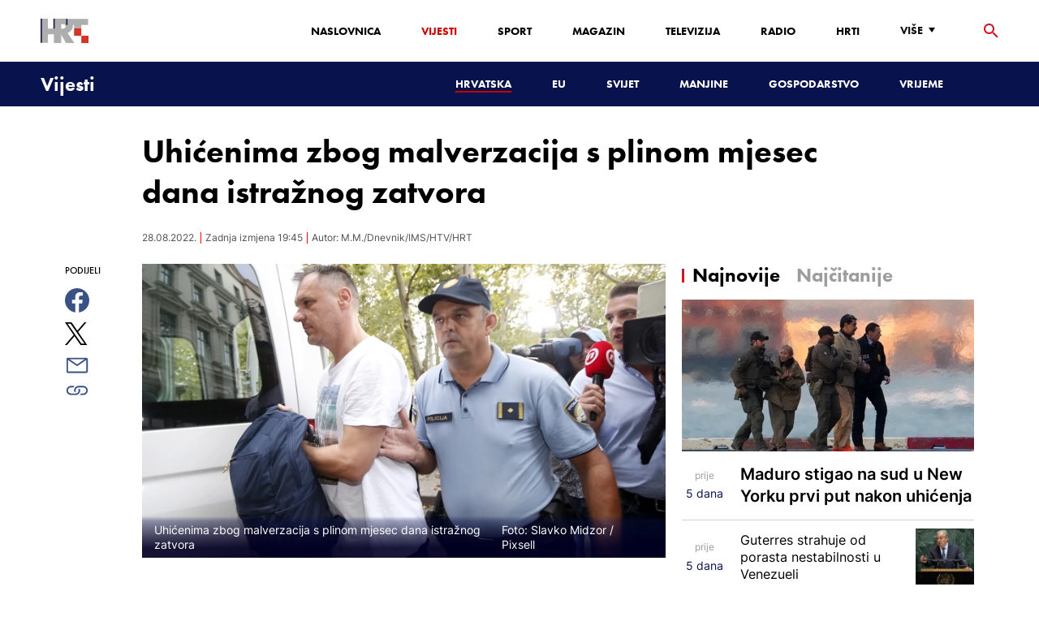

--- FILE ---
content_type: text/html; charset=utf-8
request_url: https://vijesti.hrt.hr/hrvatska/ispitani-svi-osumnjiceni-za-malverzacije-s-plinom-u-ina-i-9256553
body_size: 22992
content:
<!DOCTYPE html><html lang="hr"><head><meta charSet="utf-8"/><meta property="og:site_name" content="Hrvatska radiotelevizija"/><meta name="robots" content="max-image-preview:large"/><script type="application/ld+json" id="j1">{"@type":"NewsArticle","mainEntityOfPage":{"@type":"WebPage","@id":"https://vijesti.hrt.hr/hrvatska/ispitani-svi-osumnjiceni-za-malverzacije-s-plinom-u-ina-i-9256553"},"headline":"Uhićenima zbog malverzacija s plinom mjesec dana istražnog zatvora","description":"Svih petero osumnjičenih u velikoj aferi s plinom - idućih mjesec dana provest će u istražnom zatvoru, odlučio je sudac istrage zagrebačkog županijskog suda. Podsjetimo, u akciji koju su jučer ujutro pokrenuli USKOK i policija uhićeni su direktor u Ini Damir Škugor, predsjednik Hrvatske odvjetničke komore Josip Šurjak i njegov poslovni partner Goran Husić, Škugorov otac te predsjednica Uprave tvrtke Plinara istočne Slavonije Marija Ratkić.\n","image":["https://api.hrt.hr/media/0a/fe/pxl-280822-95341476-20220828201804.jpg"],"publisher":{"@type":"Organization","name":"HRT","logo":{"@type":"ImageObject","url":"https://www.hrt.hr/static/hrtFooter.png"}},"datePublished":"2022-08-28T17:14:15.1796601Z","dateModified":"2022-08-28T19:45:15.1796601Z","@context":"https://schema.org","keywords":""}</script><meta name="description" content="Svih petero osumnjičenih u velikoj aferi s plinom - idućih mjesec dana provest će u istražnom zatvoru, odlučio je sudac istrage zagrebačkog županijskog suda. Podsjetimo, u akciji koju su jučer ujutro pokrenuli USKOK i policija uhićeni su direktor u Ini Damir Škugor, predsjednik Hrvatske odvjetničke komore Josip Šurjak i njegov poslovni partner Goran Husić, Škugorov otac te predsjednica Uprave tvrtke Plinara istočne Slavonije Marija Ratkić.
"/><meta name="twitter:description" content="Svih petero osumnjičenih u velikoj aferi s plinom - idućih mjesec dana provest će u istražnom zatvoru, odlučio je sudac istrage zagrebačkog županijskog suda. Podsjetimo, u akciji koju su jučer ujutro pokrenuli USKOK i policija uhićeni su direktor u Ini Damir Škugor, predsjednik Hrvatske odvjetničke komore Josip Šurjak i njegov poslovni partner Goran Husić, Škugorov otac te predsjednica Uprave tvrtke Plinara istočne Slavonije Marija Ratkić.
"/><meta property="og:description" content="Svih petero osumnjičenih u velikoj aferi s plinom - idućih mjesec dana provest će u istražnom zatvoru, odlučio je sudac istrage zagrebačkog županijskog suda. Podsjetimo, u akciji koju su jučer ujutro pokrenuli USKOK i policija uhićeni su direktor u Ini Damir Škugor, predsjednik Hrvatske odvjetničke komore Josip Šurjak i njegov poslovni partner Goran Husić, Škugorov otac te predsjednica Uprave tvrtke Plinara istočne Slavonije Marija Ratkić.
"/><meta property="og:title" content="Uhićenima zbog malverzacija s plinom mjesec dana istražnog zatvora"/><meta name="twitter:title" content="Uhićenima zbog malverzacija s plinom mjesec dana istražnog zatvora"/><meta property="og:image" content="https://api.hrt.hr/media/0a/fe/pxl-280822-95341476-20220828201804.webp"/><meta name="twitter:image" content="https://api.hrt.hr/media/0a/fe/pxl-280822-95341476-20220828201804.webp"/><meta property="fb:app_id" content="458467194490146"/><meta name="pubdate" content="2022-08-28T19:45:15.1796601Z"/><meta property="og:type" content="article"/><meta property="og:url" content="https://vijesti.hrt.hr/hrvatska/ispitani-svi-osumnjiceni-za-malverzacije-s-plinom-u-ina-i-9256553"/><meta name="twitter:card" content="summary_large_image"/><meta name="twitter:site" content="@hrtvijesti"/><link rel="canonical" href="https://vijesti.hrt.hr/hrvatska/ispitani-svi-osumnjiceni-za-malverzacije-s-plinom-u-ina-i-9256553"/><meta name="viewport" content="initial-scale=1.0, width=device-width"/><meta name="google-adsense-account" content="ca-pub-3157105357205549"/><title>Uhićenima zbog malverzacija s plinom mjesec dana istražnog zatvora - HRT</title><link rel="shortcut icon" href="/favicon.ico"/><link rel="apple-touch-icon" sizes="180x180" href="/hrt-180x180.png"/><link rel="icon" type="image/png" sizes="192x192" href="/hrt-192x192.png"/><link rel="icon" type="image/png" sizes="32x32" href="/hrt-32x32.png"/><link rel="icon" type="image/png" sizes="16x16" href="/hrt-16x16.png"/><link rel="preload" href="/Fonts/HRTweb-FuturaPT/Fonts/1062062/8561ff53-41a4-4747-9832-eae0f022225d.woff2" as="font" crossorigin="anonymous"/><link rel="preload" href="/Fonts/HRTweb-FuturaPT/Fonts/1062014/eefb4a0a-90e8-4703-994a-d58c1de8687e.woff2" as="font" crossorigin="anonymous"/><link rel="preload" href="/Fonts/HRTweb-FuturaPT/Fonts/1062074/91597685-99ad-4a3c-81b0-84491562b714.woff2" as="font" crossorigin="anonymous"/><script async="" src="https://pagead2.googlesyndication.com/pagead/js/adsbygoogle.js?client=ca-pub-8313716281168758" crossorigin="anonymous"></script><script async="" src="https://pagead2.googlesyndication.com/pagead/js/adsbygoogle.js?client=ca-pub-3157105357205549" crossorigin="anonymous"></script><script type="text/javascript" src="/js/iprom.js"></script><script async="" src="https://securepubads.g.doubleclick.net/tag/js/gpt.js"></script><script>
              window.googletag = window.googletag || {cmd: []};
              googletag.cmd.push(function() {
                googletag.defineSlot('/1044012/HRT_underarticle_L_300x300', [[200, 200], [1, 1], [300, 300], [160, 160], [250, 250], [300, 250]], 'div-gpt-ad-1657620534770-0').addService(googletag.pubads());
                googletag.pubads().enableSingleRequest();
                googletag.enableServices();
              });
            </script><script>
              window.googletag = window.googletag || {cmd: []};
              googletag.cmd.push(function() {
                googletag.defineSlot('/1044012/HRT_underarticle_R_300x300', [[300, 300], [1, 1], [200, 200], [250, 250], [300, 250]], 'div-gpt-ad-1657619086178-0').addService(googletag.pubads());
                googletag.pubads().enableSingleRequest();
                googletag.enableServices();
              });
            </script><script>
                  var w2g = w2g || {};
                  w2g.hostname = 'https://www.hrt.hr/';
                  w2g.targeting = {
                    section: ["vijesti"],
                  }; 
              </script><script type="text/javascript" src="https://lib.wtg-ads.com/publisher/www.hrt.hr/lib.min.js" async=""></script><link rel="preload" as="image" imagesrcset="/_next/image?url=https%3A%2F%2Fapi.hrt.hr%2Fmedia%2F0a%2Ffe%2F740x438-pxl-280822-95341476-20220828201804.webp&amp;w=640&amp;q=100 640w, /_next/image?url=https%3A%2F%2Fapi.hrt.hr%2Fmedia%2F0a%2Ffe%2F740x438-pxl-280822-95341476-20220828201804.webp&amp;w=750&amp;q=100 750w, /_next/image?url=https%3A%2F%2Fapi.hrt.hr%2Fmedia%2F0a%2Ffe%2F740x438-pxl-280822-95341476-20220828201804.webp&amp;w=828&amp;q=100 828w, /_next/image?url=https%3A%2F%2Fapi.hrt.hr%2Fmedia%2F0a%2Ffe%2F740x438-pxl-280822-95341476-20220828201804.webp&amp;w=1080&amp;q=100 1080w, /_next/image?url=https%3A%2F%2Fapi.hrt.hr%2Fmedia%2F0a%2Ffe%2F740x438-pxl-280822-95341476-20220828201804.webp&amp;w=1200&amp;q=100 1200w, /_next/image?url=https%3A%2F%2Fapi.hrt.hr%2Fmedia%2F0a%2Ffe%2F740x438-pxl-280822-95341476-20220828201804.webp&amp;w=1920&amp;q=100 1920w, /_next/image?url=https%3A%2F%2Fapi.hrt.hr%2Fmedia%2F0a%2Ffe%2F740x438-pxl-280822-95341476-20220828201804.webp&amp;w=2048&amp;q=100 2048w, /_next/image?url=https%3A%2F%2Fapi.hrt.hr%2Fmedia%2F0a%2Ffe%2F740x438-pxl-280822-95341476-20220828201804.webp&amp;w=3840&amp;q=100 3840w" imagesizes="100vw"/><meta name="next-head-count" content="38"/><link rel="preload" href="/_next/static/css/1fdcdaecb9043da01e1f.css" as="style"/><link rel="stylesheet" href="/_next/static/css/1fdcdaecb9043da01e1f.css" data-n-g=""/><link rel="preload" href="/_next/static/css/e1884dfa4c742e66d110.css" as="style"/><link rel="stylesheet" href="/_next/static/css/e1884dfa4c742e66d110.css" data-n-p=""/><noscript data-n-css=""></noscript><link rel="preload" href="/_next/static/chunks/webpack-50bee04d1dc61f8adf5b.js" as="script"/><link rel="preload" href="/_next/static/chunks/framework.50c3b31bc23dfcb1af3f.js" as="script"/><link rel="preload" href="/_next/static/chunks/commons.66f7f6913276c166d3c5.js" as="script"/><link rel="preload" href="/_next/static/chunks/main-16dabd58b4f52b1e2bb9.js" as="script"/><link rel="preload" href="/_next/static/chunks/pages/_app-7f9c22dbeb4b419f5188.js" as="script"/><link rel="preload" href="/_next/static/chunks/75fc9c18.daa6e841d2cb4900e052.js" as="script"/><link rel="preload" href="/_next/static/chunks/e12450fa2f8a4860b0bd45a1ee203cf5b05a71f6.d1f19095797ceed671aa.js" as="script"/><link rel="preload" href="/_next/static/chunks/27f6cc954dc358626446873a98a637301b9e3317.527443d06abdb29a139f.js" as="script"/><link rel="preload" href="/_next/static/chunks/e95df07f7d38fe831e9becdbde808a55a766ba71.7c93d7f2e225f5937400.js" as="script"/><link rel="preload" href="/_next/static/chunks/pages/%5B...slug%5D-528a18e72e701285545c.js" as="script"/></head><body><div id="__next"><div class="w-full overflow-hidden"><header class="relative w-full z-40"><div class="z-50 bg-white relative hidden lg:flex lg:h-30 h-28 text-black2 px-6 sm:px-20"><div class="relative flex w-full justify-between"><a href="/" id="logo" class="my-auto logo dark z-60"></a><nav class="my-auto futuraBlack hidden lg:flex"><ul class="flex text-base"><li class="mr-20"><a href="https://www.hrt.hr" class="text-black uppercase leading-lessTight">Naslovnica</a></li><li class="mr-20"><a href="https://vijesti.hrt.hr" class="text-red2 uppercase leading-lessTight">Vijesti</a></li><li class="mr-20"><a href="https://sport.hrt.hr" class="text-black uppercase leading-lessTight">Sport</a></li><li class="mr-20"><a href="https://magazin.hrt.hr" class="text-black uppercase leading-lessTight">Magazin</a></li><li class="mr-20"><a href="https://hrtprikazuje.hrt.hr" class="text-black uppercase leading-lessTight">Televizija</a></li><li class="mr-20"><a href="https://radio.hrt.hr" class="text-black uppercase leading-lessTight">Radio</a></li><li class="mr-20"><a href="https://hrti.hrt.hr/home" class="text-black uppercase leading-lessTight">HRTi</a></li><div class="relative"><li class="mr-20"><button class="uppercase leading-lessTight flex focus:outline-none" aria-label="Više"><span>Više</span><svg class="align-middle z-50 mr-2 -mt-1.8px" width="20" height="20" viewBox="0 0 20 20" fill="none" xmlns="http://www.w3.org/2000/svg"><path d="M15 8L10.97 14L7 8H15Z" fill="#000000"></path></svg></button></li><div class="hidden lg:block transform absolute subdropdown z-70" style="min-width:200px;top:35px;right:60px;box-shadow:0px 5px 5px 0px rgba(0, 0, 0, 0.4)" tabindex="0"></div></div></ul><button class="focus:outline-none" aria-label="tražilica"><svg width="18" height="18" viewBox="0 0 18 18" fill="none" xmlns="http://www.w3.org/2000/svg"><path d="M6.5 0C8.22391 0 9.87721 0.684819 11.0962 1.90381C12.3152 3.12279 13 4.77609 13 6.5C13 8.11 12.41 9.59 11.44 10.73L11.71 11H12.5L17.5 16L16 17.5L11 12.5V11.71L10.73 11.44C9.55055 12.4468 8.05071 12.9999 6.5 13C4.77609 13 3.12279 12.3152 1.90381 11.0962C0.684819 9.87721 0 8.22391 0 6.5C0 4.77609 0.684819 3.12279 1.90381 1.90381C3.12279 0.684819 4.77609 0 6.5 0ZM6.5 2C4 2 2 4 2 6.5C2 9 4 11 6.5 11C9 11 11 9 11 6.5C11 4 9 2 6.5 2Z" fill="url(#paint0_linear)"></path><defs><linearGradient id="paint0_linear" x1="0" y1="17.5" x2="31.5" y2="-14.5833" gradientUnits="userSpaceOnUse"><stop stop-color="#FF0000"></stop><stop offset="0.989187" stop-color="#444F8D"></stop></linearGradient></defs></svg></button></nav></div><div class="z-50 relative search  "><input type="text" class="focus:outline-none rounded-lg searchInput " placeholder="Pretraži HRT..." value=""/><a href="https://www.hrt.hr/pretraga?q=" class="hidden lg:hidden absolute top-2 bottom-0 my-auto" style="height:18px;left:11px"><svg width="18" height="18" viewBox="0 0 18 18" fill="none" xmlns="http://www.w3.org/2000/svg"><path d="M6.5 0C8.22391 0 9.87721 0.684819 11.0962 1.90381C12.3152 3.12279 13 4.77609 13 6.5C13 8.11 12.41 9.59 11.44 10.73L11.71 11H12.5L17.5 16L16 17.5L11 12.5V11.71L10.73 11.44C9.55055 12.4468 8.05071 12.9999 6.5 13C4.77609 13 3.12279 12.3152 1.90381 11.0962C0.684819 9.87721 0 8.22391 0 6.5C0 4.77609 0.684819 3.12279 1.90381 1.90381C3.12279 0.684819 4.77609 0 6.5 0ZM6.5 2C4 2 2 4 2 6.5C2 9 4 11 6.5 11C9 11 11 9 11 6.5C11 4 9 2 6.5 2Z" fill="#ca0000"></path></svg></a></div><button style="outline:none" class="z-10 hidden absolute right-20 top-0 bottom-0 m-auto lg:hidden" aria-label="zatvori tražilicu"><svg xmlns="http://www.w3.org/2000/svg" height="26" width="26" viewBox="0 0 24 24"><path d="M0 0h24v24H0V0z" fill="none"></path><path d="M19 6.41L17.59 5 12 10.59 6.41 5 5 6.41 10.59 12 5 17.59 6.41 19 12 13.41 17.59 19 19 17.59 13.41 12 19 6.41z" fill="#CA0000"></path></svg></button></div><div class="relative w-full hidden lg:flex lg:px-20 h-22"><div class="absolute inset-0 w-full h-full" style="background-color:#08124C"></div><nav class="flex w-full my-auto justify-between"><a href="/" class="block"><div class="text-2xl relative z-50 futuraBlack text-white">Vijesti</div></a><ul class="my-auto flex text-base text-white futuraBlack"><li class="mr-20 relative z-40"><a href="https://vijesti.hrt.hr/hrvatska" style="border-bottom:2px solid #ca0000" class="uppercase leading-lessTight">Hrvatska</a></li><li class="mr-20 relative z-40"><a href="https://vijesti.hrt.hr/eu" class="uppercase leading-lessTight">EU</a></li><li class="mr-20 relative z-40"><a href="https://vijesti.hrt.hr/svijet" class="uppercase leading-lessTight">Svijet</a></li><li class="mr-20 relative z-40"><a href="https://vijesti.hrt.hr/manjine" class="uppercase leading-lessTight">Manjine</a></li><li class="mr-20 relative z-40"><a href="https://vijesti.hrt.hr/gospodarstvo" class="uppercase leading-lessTight">Gospodarstvo</a></li><li class="mr-20 relative z-40"><a href="https://vrijeme-i-promet.hrt.hr" class="uppercase leading-lessTight">Vrijeme</a></li><li style="width:18px;height:18px"></li></ul></nav></div><div class="w-full relative z-70 lg:hidden"><div class="pt-4 px-8 md:px-16 h-16 flex items-start justify-between bg-white"><a href="/" id="logo" class="logo dark z-60"></a><button class="flex-grow-0 -mt-1.8px" style="outline:none" aria-label="Otvori mobilne meni"><svg width="24" height="24" viewBox="0 0 24 24" fill="none" xmlns="http://www.w3.org/2000/svg"><path d="M3 18V16H21V18H3ZM3 13V11H21V13H3ZM3 8V6H21V8H3Z" fill="#08124C"></path></svg></button></div><div class="relative z-70 flex w-full h-16"><div class="absolute inset-0 w-full h-full z-40" style="background-color:#08124C"></div><div class="z-70 relative w-full h-full flex my-auto"><div style="opacity:1" class="z-50 absolute top-2 left-8 text-xl flex-grow-0 futuraBlack text-white"><a href="/">Vijesti</a></div><ul class="z-40 no-scrollbar pl-62 py-4 w-full overflow-x-scroll relative my-auto flex items-center text-base text-white futuraMid"><li class="mr-12"><a href="https://vijesti.hrt.hr/hrvatska" style="border-bottom:2px solid #ca0000" class="whitespace-no-wrap leading-lessTight">Hrvatska</a></li><li class="mr-12"><a href="https://vijesti.hrt.hr/eu" class="whitespace-no-wrap leading-lessTight">EU</a></li><li class="mr-12"><a href="https://vijesti.hrt.hr/svijet" class="whitespace-no-wrap leading-lessTight">Svijet</a></li><li class="mr-12"><a href="https://vijesti.hrt.hr/manjine" class="whitespace-no-wrap leading-lessTight">Manjine</a></li><li class="mr-12"><a href="https://vijesti.hrt.hr/gospodarstvo" class="whitespace-no-wrap leading-lessTight">Gospodarstvo</a></li><li class="mr-12"><a href="https://vrijeme-i-promet.hrt.hr" class="whitespace-no-wrap leading-lessTight">Vrijeme</a></li><li style="width:18px;height:18px"></li></ul></div></div></div><div class="block lg:hidden transform absolute mobile-subdropdown z-70 rounded-lg" style="z-index:100000" tabindex="0"></div></header><div class="container mx-auto"><div class="-mx-0.2 xl:-mx-4 flex"><div class="hidden xl:block xl:w-1/12 px-0.2 xl:px-4"></div><div class="w-full xl:w-9/12 px-0.2 xl:px-4"><h1 class="futuraBlack text-2xl xl:text-6xl leading-tight mt-5 xl:mt-12">Uhićenima zbog malverzacija s plinom mjesec dana istražnog zatvora</h1><div class="flex flex-wrap mt-4 sm:mt-2 xl:mt-10" style="color:#505050"><p class="text-sm leading-tighter">28.08.2022.</p><span class="mx-2 leading-tighter" style="border-left:1px solid #FF0000"></span><p class="text-sm leading-tighter">Zadnja izmjena 21:45</p><span class="mx-2 leading-tighter" style="border-left:1px solid #FF0000"></span><p class="text-sm leading-tighter">Autor: <!-- -->M.M./Dnevnik/IMS/HTV/HRT</p></div></div></div><div class="-mx-0.2 xl:-mx-4 xl:flex mt-4 xl:mt-10"><div class="hidden xl:block xl:w-1/12 h-screen px-0.2 xl:px-4"><div class="h-screen "><p class="text-sm futura futuraMid">PODIJELI</p><a><div class="mt-4 cursor-pointer"><svg width="30" height="34" viewBox="0 0 24 24" fill="none" xmlns="http://www.w3.org/2000/svg"><path fill="#395185" fill-rule="evenodd" clip-rule="evenodd" d="M13.875 23.8544C19.6118 22.9542 24 17.9896 24 12C24 5.37258 18.6274 0 12 0C5.37258 0 0 5.37258 0 12C0 17.9896 4.38819 22.9542 10.125 23.8544V15.0781H7V11.4531H10.125V8.78125C10.125 7.26042 10.5495 6.08333 11.3984 5.25C12.2474 4.41667 13.3802 4 14.7969 4C15.9948 4 16.9219 4.04688 17.5781 4.14062V7.375L15.6719 7.39062C14.9635 7.39062 14.487 7.53646 14.2422 7.82812C13.9974 8.11979 13.875 8.55729 13.875 9.14062V11.4531H17.4531L16.9844 15.0781H13.875V23.8544Z"></path></svg></div></a><a><div class="mt-4 cursor-pointer"><svg width="28" height="28" viewBox="0 0 40 40" fill="none" xmlns="http://www.w3.org/2000/svg"><path d="M23.2936 16.9373L37.8643 0H34.4115L21.7597 14.7064L11.6548 0H0L15.2806 22.2387L0 40H3.45299L16.8136 24.4695L27.4851 40H39.1399L23.2927 16.9373H23.2936ZM18.5642 22.4346L17.016 20.2201L4.69715 2.59936H10.0007L19.9422 16.8199L21.4904 19.0344L34.4131 37.5189H29.1095L18.5642 22.4354V22.4346Z" fill="#000000"></path></svg></div></a><a title="E-mail" href="mailto:?subject=Uhićenima zbog malverzacija s plinom mjesec dana istražnog zatvora&amp;body=https://vijesti.hrt.hr/hrvatska/ispitani-svi-osumnjiceni-za-malverzacije-s-plinom-u-ina-i-9256553"><div class="mt-4 cursor-pointer"><svg width="30" height="30" viewBox="0 0 30 30" fill="none" xmlns="http://www.w3.org/2000/svg"><path d="M26.25 5.625H3.75C3.25272 5.625 2.77581 5.82254 2.42417 6.17417C2.07254 6.52581 1.875 7.00272 1.875 7.5V22.5C1.875 22.9973 2.07254 23.4742 2.42417 23.8258C2.77581 24.1775 3.25272 24.375 3.75 24.375H26.25C26.7473 24.375 27.2242 24.1775 27.5758 23.8258C27.9275 23.4742 28.125 22.9973 28.125 22.5V7.5C28.125 7.00272 27.9275 6.52581 27.5758 6.17417C27.2242 5.82254 26.7473 5.625 26.25 5.625ZM24.1875 7.5L15 13.8562L5.8125 7.5H24.1875ZM3.75 22.5V8.35312L14.4656 15.7687C14.6226 15.8776 14.809 15.936 15 15.936C15.191 15.936 15.3774 15.8776 15.5344 15.7687L26.25 8.35312V22.5H3.75Z" fill="#395185"></path></svg></div></a><button style="outline:none"><div class="cursor-pointer"><svg width="30" height="30" viewBox="0 0 30 30" fill="none" xmlns="http://www.w3.org/2000/svg"><path d="M11.9137 10.3125H7.5C6.00816 10.3125 4.57742 10.9051 3.52252 11.96C2.46763 13.0149 1.875 14.4457 1.875 15.9375C1.875 17.4293 2.46763 18.8601 3.52252 19.915C4.57742 20.9699 6.00816 21.5625 7.5 21.5625H13.125C14.0251 21.563 14.9122 21.3474 15.7118 20.9339C16.5114 20.5205 17.2 19.9211 17.7199 19.1863C18.2398 18.4515 18.5757 17.6026 18.6995 16.711C18.8233 15.8194 18.7313 14.9112 18.4312 14.0625H16.875C16.7137 14.0625 16.5562 14.0812 16.4062 14.1206C16.7225 14.6916 16.8842 15.3352 16.8754 15.9878C16.8667 16.6404 16.6878 17.2794 16.3564 17.8417C16.0249 18.4039 15.5525 18.87 14.9858 19.1937C14.4191 19.5174 13.7777 19.6876 13.125 19.6875H7.5C6.50544 19.6875 5.55161 19.2924 4.84835 18.5891C4.14509 17.8859 3.75 16.9321 3.75 15.9375C3.75 14.9429 4.14509 13.9891 4.84835 13.2858C5.55161 12.5826 6.50544 12.1875 7.5 12.1875H10.3781C10.7869 11.4825 11.3062 10.8487 11.9156 10.3125H11.9137Z" fill="#395185"></path><path d="M16.874 10.3125C15.9739 10.312 15.0868 10.5276 14.2872 10.9411C13.4877 11.3545 12.799 11.9539 12.2792 12.6887C11.7593 13.4235 11.4233 14.2724 11.2995 15.164C11.1758 16.0556 11.2677 16.9638 11.5678 17.8125H13.6265C13.2974 17.2424 13.1241 16.5958 13.1241 15.9375C13.1241 15.2793 13.2974 14.6326 13.6265 14.0625C13.9556 13.4925 14.429 13.0191 14.9991 12.6899C15.5691 12.3608 16.2158 12.1875 16.874 12.1875H22.499C23.4936 12.1875 24.4474 12.5826 25.1507 13.2858C25.854 13.9891 26.249 14.9429 26.249 15.9375C26.249 16.9321 25.854 17.8859 25.1507 18.5892C24.4474 19.2924 23.4936 19.6875 22.499 19.6875H19.6209C19.213 20.3914 18.6937 21.0246 18.0834 21.5625H22.499C23.2377 21.5625 23.9692 21.417 24.6516 21.1343C25.3341 20.8516 25.9542 20.4373 26.4765 19.915C26.9988 19.3926 27.4132 18.7726 27.6959 18.0901C27.9785 17.4076 28.124 16.6762 28.124 15.9375C28.124 15.1988 27.9785 14.4674 27.6959 13.7849C27.4132 13.1024 26.9988 12.4824 26.4765 11.96C25.9542 11.4377 25.3341 11.0234 24.6516 10.7407C23.9692 10.458 23.2377 10.3125 22.499 10.3125H16.874Z" fill="#395185"></path></svg></div></button></div></div><div class="w-full xl:w-7/12 px-0.2 xl:px-4 text-lg a-body"><div class="mb-3 xl:mb-12 relative mainArticleImage"><div style="display:block;overflow:hidden;position:relative;box-sizing:border-box;margin:0"><div style="display:block;box-sizing:border-box;padding-top:56.12403100775194%"></div><img alt="Uhićenima zbog malverzacija s plinom mjesec dana istražnog zatvora" sizes="100vw" srcSet="/_next/image?url=https%3A%2F%2Fapi.hrt.hr%2Fmedia%2F0a%2Ffe%2F740x438-pxl-280822-95341476-20220828201804.webp&amp;w=640&amp;q=100 640w, /_next/image?url=https%3A%2F%2Fapi.hrt.hr%2Fmedia%2F0a%2Ffe%2F740x438-pxl-280822-95341476-20220828201804.webp&amp;w=750&amp;q=100 750w, /_next/image?url=https%3A%2F%2Fapi.hrt.hr%2Fmedia%2F0a%2Ffe%2F740x438-pxl-280822-95341476-20220828201804.webp&amp;w=828&amp;q=100 828w, /_next/image?url=https%3A%2F%2Fapi.hrt.hr%2Fmedia%2F0a%2Ffe%2F740x438-pxl-280822-95341476-20220828201804.webp&amp;w=1080&amp;q=100 1080w, /_next/image?url=https%3A%2F%2Fapi.hrt.hr%2Fmedia%2F0a%2Ffe%2F740x438-pxl-280822-95341476-20220828201804.webp&amp;w=1200&amp;q=100 1200w, /_next/image?url=https%3A%2F%2Fapi.hrt.hr%2Fmedia%2F0a%2Ffe%2F740x438-pxl-280822-95341476-20220828201804.webp&amp;w=1920&amp;q=100 1920w, /_next/image?url=https%3A%2F%2Fapi.hrt.hr%2Fmedia%2F0a%2Ffe%2F740x438-pxl-280822-95341476-20220828201804.webp&amp;w=2048&amp;q=100 2048w, /_next/image?url=https%3A%2F%2Fapi.hrt.hr%2Fmedia%2F0a%2Ffe%2F740x438-pxl-280822-95341476-20220828201804.webp&amp;w=3840&amp;q=100 3840w" src="/_next/image?url=https%3A%2F%2Fapi.hrt.hr%2Fmedia%2F0a%2Ffe%2F740x438-pxl-280822-95341476-20220828201804.webp&amp;w=3840&amp;q=100" decoding="async" style="position:absolute;top:0;left:0;bottom:0;right:0;box-sizing:border-box;padding:0;border:none;margin:auto;display:block;width:0;height:0;min-width:100%;max-width:100%;min-height:100%;max-height:100%"/></div><div class="absolute z-10 w-full right-0 bottom-0"><div class="text-white py-3 pl-6 pr-12 flex flex-col xl:flex-row justify-between imageDesc"><div class="leading-lessTight text-sm xl:text-base">Uhićenima zbog malverzacija s plinom mjesec dana istražnog zatvora</div><div class="leading-lessTight text-sm xl:text-base">Foto: <!-- -->Slavko Midzor <!-- --> / <!-- -->Pixsell</div></div></div></div><div class="hidden md:flex xl:flex xl:hidden mb-4"><span class="mr-4"><a><div class="mt-4 cursor-pointer"><svg width="30" height="31" viewBox="0 0 24 24" fill="none" xmlns="http://www.w3.org/2000/svg"><path fill="#395185" fill-rule="evenodd" clip-rule="evenodd" d="M13.875 23.8544C19.6118 22.9542 24 17.9896 24 12C24 5.37258 18.6274 0 12 0C5.37258 0 0 5.37258 0 12C0 17.9896 4.38819 22.9542 10.125 23.8544V15.0781H7V11.4531H10.125V8.78125C10.125 7.26042 10.5495 6.08333 11.3984 5.25C12.2474 4.41667 13.3802 4 14.7969 4C15.9948 4 16.9219 4.04688 17.5781 4.14062V7.375L15.6719 7.39062C14.9635 7.39062 14.487 7.53646 14.2422 7.82812C13.9974 8.11979 13.875 8.55729 13.875 9.14062V11.4531H17.4531L16.9844 15.0781H13.875V23.8544Z"></path></svg></div></a></span><span class="mr-4"><a><div class="mt-4 cursor-pointer"><svg width="28" height="28" viewBox="0 0 40 40" fill="none" xmlns="http://www.w3.org/2000/svg"><path d="M23.2936 16.9373L37.8643 0H34.4115L21.7597 14.7064L11.6548 0H0L15.2806 22.2387L0 40H3.45299L16.8136 24.4695L27.4851 40H39.1399L23.2927 16.9373H23.2936ZM18.5642 22.4346L17.016 20.2201L4.69715 2.59936H10.0007L19.9422 16.8199L21.4904 19.0344L34.4131 37.5189H29.1095L18.5642 22.4354V22.4346Z" fill="#000000"></path></svg></div></a></span><span class="mr-4"><a href="https://api.whatsapp.com/send?text=https://vijesti.hrt.hr/hrvatska/ispitani-svi-osumnjiceni-za-malverzacije-s-plinom-u-ina-i-9256553" target="_blank"><div class="mt-4 cursor-pointer"><svg width="30" height="31" viewBox="0 0 30 30" fill="none" xmlns="http://www.w3.org/2000/svg"><path d="M15.045 7.63684C10.5013 7.63684 6.80625 11.6543 6.80375 16.5919C6.8025 18.6075 7.34625 20.1174 8.25875 21.6967L7.42625 25.002L10.5438 24.1132C11.94 25.0143 13.2737 25.5552 15.0375 25.5552C19.5775 25.5552 23.2762 21.5377 23.2775 16.5987C23.2812 11.6503 19.6 7.6382 15.045 7.63684ZM19.89 20.4436C19.6838 21.0729 18.6938 21.6464 18.2188 21.7239C17.7925 21.7932 17.2525 21.8217 16.6587 21.6179C16.2987 21.4942 15.8375 21.3284 15.2475 21.0511C12.7638 19.885 11.1413 17.1655 11.0175 16.9861C10.8938 16.8067 10.0063 15.5264 10.0063 14.2013C10.0063 12.8762 10.6462 12.2252 10.8725 11.9547C11.1 11.6829 11.3675 11.6149 11.5325 11.6149L12.0075 11.6244C12.16 11.6326 12.3638 11.5619 12.565 12.0865C12.7712 12.6261 13.2662 13.9512 13.3288 14.0858C13.39 14.2203 13.4325 14.378 13.3488 14.5574C13.2662 14.7368 13.225 14.8496 13.1012 15.0059L12.73 15.4775C12.6062 15.612 12.4775 15.7574 12.6213 16.0265C12.7663 16.2957 13.2625 17.1777 13.9988 17.8912C14.945 18.8086 15.7425 19.0927 15.99 19.2272C16.2375 19.3618 16.3825 19.34 16.5262 19.1593C16.6712 18.9799 17.145 18.3737 17.31 18.1033C17.475 17.8328 17.64 17.879 17.8675 17.9687C18.095 18.0584 19.3125 18.7094 19.56 18.8453C19.8075 18.9799 19.9725 19.0478 20.035 19.1593C20.0963 19.2748 20.0963 19.8144 19.89 20.4436ZM0 0.380615V32.999H30V0.380615H0H0ZM15.0413 27.375C13.3825 27.375 11.7488 26.9224 10.3013 26.0635L5.0475 27.5626L6.45375 21.9794C5.58625 20.3458 5.13 18.492 5.13125 16.5919C5.13375 10.65 9.57875 5.81701 15.0413 5.81701C17.6925 5.81837 20.1812 6.94098 22.0525 8.97691C23.9237 11.0128 24.9538 13.7215 24.9525 16.6001C24.95 22.5421 20.5037 27.375 15.0413 27.375Z" fill="#4DCB5B"></path></svg></div></a></span><span class="mr-4"><a title="E-mail" href="mailto:?subject=Uhićenima zbog malverzacija s plinom mjesec dana istražnog zatvora&amp;body=https://vijesti.hrt.hr/hrvatska/ispitani-svi-osumnjiceni-za-malverzacije-s-plinom-u-ina-i-9256553"><div class="mt-4 cursor-pointer"><svg width="30" height="30" viewBox="0 0 30 30" fill="none" xmlns="http://www.w3.org/2000/svg"><path d="M26.25 5.625H3.75C3.25272 5.625 2.77581 5.82254 2.42417 6.17417C2.07254 6.52581 1.875 7.00272 1.875 7.5V22.5C1.875 22.9973 2.07254 23.4742 2.42417 23.8258C2.77581 24.1775 3.25272 24.375 3.75 24.375H26.25C26.7473 24.375 27.2242 24.1775 27.5758 23.8258C27.9275 23.4742 28.125 22.9973 28.125 22.5V7.5C28.125 7.00272 27.9275 6.52581 27.5758 6.17417C27.2242 5.82254 26.7473 5.625 26.25 5.625ZM24.1875 7.5L15 13.8562L5.8125 7.5H24.1875ZM3.75 22.5V8.35312L14.4656 15.7687C14.6226 15.8776 14.809 15.936 15 15.936C15.191 15.936 15.3774 15.8776 15.5344 15.7687L26.25 8.35312V22.5H3.75Z" fill="#395185"></path></svg></div></a></span><span class="mr-4 flex pt-2"><button style="outline:none"><div class="cursor-pointer"><svg width="30" height="30" viewBox="0 0 30 30" fill="none" xmlns="http://www.w3.org/2000/svg"><path d="M11.9137 10.3125H7.5C6.00816 10.3125 4.57742 10.9051 3.52252 11.96C2.46763 13.0149 1.875 14.4457 1.875 15.9375C1.875 17.4293 2.46763 18.8601 3.52252 19.915C4.57742 20.9699 6.00816 21.5625 7.5 21.5625H13.125C14.0251 21.563 14.9122 21.3474 15.7118 20.9339C16.5114 20.5205 17.2 19.9211 17.7199 19.1863C18.2398 18.4515 18.5757 17.6026 18.6995 16.711C18.8233 15.8194 18.7313 14.9112 18.4312 14.0625H16.875C16.7137 14.0625 16.5562 14.0812 16.4062 14.1206C16.7225 14.6916 16.8842 15.3352 16.8754 15.9878C16.8667 16.6404 16.6878 17.2794 16.3564 17.8417C16.0249 18.4039 15.5525 18.87 14.9858 19.1937C14.4191 19.5174 13.7777 19.6876 13.125 19.6875H7.5C6.50544 19.6875 5.55161 19.2924 4.84835 18.5891C4.14509 17.8859 3.75 16.9321 3.75 15.9375C3.75 14.9429 4.14509 13.9891 4.84835 13.2858C5.55161 12.5826 6.50544 12.1875 7.5 12.1875H10.3781C10.7869 11.4825 11.3062 10.8487 11.9156 10.3125H11.9137Z" fill="#395185"></path><path d="M16.874 10.3125C15.9739 10.312 15.0868 10.5276 14.2872 10.9411C13.4877 11.3545 12.799 11.9539 12.2792 12.6887C11.7593 13.4235 11.4233 14.2724 11.2995 15.164C11.1758 16.0556 11.2677 16.9638 11.5678 17.8125H13.6265C13.2974 17.2424 13.1241 16.5958 13.1241 15.9375C13.1241 15.2793 13.2974 14.6326 13.6265 14.0625C13.9556 13.4925 14.429 13.0191 14.9991 12.6899C15.5691 12.3608 16.2158 12.1875 16.874 12.1875H22.499C23.4936 12.1875 24.4474 12.5826 25.1507 13.2858C25.854 13.9891 26.249 14.9429 26.249 15.9375C26.249 16.9321 25.854 17.8859 25.1507 18.5892C24.4474 19.2924 23.4936 19.6875 22.499 19.6875H19.6209C19.213 20.3914 18.6937 21.0246 18.0834 21.5625H22.499C23.2377 21.5625 23.9692 21.417 24.6516 21.1343C25.3341 20.8516 25.9542 20.4373 26.4765 19.915C26.9988 19.3926 27.4132 18.7726 27.6959 18.0901C27.9785 17.4076 28.124 16.6762 28.124 15.9375C28.124 15.1988 27.9785 14.4674 27.6959 13.7849C27.4132 13.1024 26.9988 12.4824 26.4765 11.96C25.9542 11.4377 25.3341 11.0234 24.6516 10.7407C23.9692 10.458 23.2377 10.3125 22.499 10.3125H16.874Z" fill="#395185"></path></svg></div></button></span></div><div class="p-0 w-full mb-8 xl:mb-12 font-semibold xl:w-85 text-lg articleText"><p>Svih petero osumnjičenih u velikoj aferi s plinom - idućih mjesec dana provest će u istražnom zatvoru, odlučio je sudac istrage zagrebačkog županijskog suda. Podsjetimo, u akciji koju su jučer ujutro pokrenuli USKOK i policija uhićeni su direktor u Ini Damir Škugor, predsjednik Hrvatske odvjetničke komore Josip Šurjak i njegov poslovni partner Goran Husić, Škugorov otac te predsjednica Uprave tvrtke Plinara istočne Slavonije Marija Ratkić.</p><p>
</p></div><div id="wtg_inarticle_desktop_1" class="hidden xl:block mb-8"></div><div id="wtg_inarticle_mobile_1" class="block xl:hidden mb-8"></div><div class="w-full xl:w-85 my-12"><div class="w-full flex py-4 " style="border-bottom:1px solid rgba(0, 0, 0, 0.3)"><div class="mr-4" style="margin-top:2px"><svg width="14" height="14" viewBox="0 0 14 14" fill="none" xmlns="http://www.w3.org/2000/svg"><path d="M2.91663 1.75L4.69988 0L11.6666 7L4.69988 14L2.91663 12.25L8.16662 7L2.91663 1.75Z" fill="#FF0000"></path></svg></div><a href="https://vijesti.hrt.hr/hrvatska/pljacka-ine-nastavljaju-se-ispitivanja-steta-dosegnula-milijardu-kuna-9248386" class="w-8/12 mr-8 leading-lessTight text-lg">USKOK traži istražni zatvor za svih pet okrivljenika</a><div class="relative" style="width:133px;height:75px"><div style="display:block;overflow:hidden;position:absolute;top:0;left:0;bottom:0;right:0;box-sizing:border-box;margin:0"><noscript><img alt="Pljačka Ine: Završena ispitivanja" srcSet="/_next/image?url=https%3A%2F%2Fapi.hrt.hr%2Fmedia%2F3c%2Fe4%2F240x135-matea13-frame-777-20220828111727.webp&amp;w=640&amp;q=100 640w, /_next/image?url=https%3A%2F%2Fapi.hrt.hr%2Fmedia%2F3c%2Fe4%2F240x135-matea13-frame-777-20220828111727.webp&amp;w=750&amp;q=100 750w, /_next/image?url=https%3A%2F%2Fapi.hrt.hr%2Fmedia%2F3c%2Fe4%2F240x135-matea13-frame-777-20220828111727.webp&amp;w=828&amp;q=100 828w, /_next/image?url=https%3A%2F%2Fapi.hrt.hr%2Fmedia%2F3c%2Fe4%2F240x135-matea13-frame-777-20220828111727.webp&amp;w=1080&amp;q=100 1080w, /_next/image?url=https%3A%2F%2Fapi.hrt.hr%2Fmedia%2F3c%2Fe4%2F240x135-matea13-frame-777-20220828111727.webp&amp;w=1200&amp;q=100 1200w, /_next/image?url=https%3A%2F%2Fapi.hrt.hr%2Fmedia%2F3c%2Fe4%2F240x135-matea13-frame-777-20220828111727.webp&amp;w=1920&amp;q=100 1920w, /_next/image?url=https%3A%2F%2Fapi.hrt.hr%2Fmedia%2F3c%2Fe4%2F240x135-matea13-frame-777-20220828111727.webp&amp;w=2048&amp;q=100 2048w, /_next/image?url=https%3A%2F%2Fapi.hrt.hr%2Fmedia%2F3c%2Fe4%2F240x135-matea13-frame-777-20220828111727.webp&amp;w=3840&amp;q=100 3840w" src="https://api.hrt.hr/media/3c/e4/240x135-matea13-frame-777-20220828111727.webp" decoding="async" style="position:absolute;top:0;left:0;bottom:0;right:0;box-sizing:border-box;padding:0;border:none;margin:auto;display:block;width:0;height:0;min-width:100%;max-width:100%;min-height:100%;max-height:100%;object-fit:cover"/></noscript><img alt="Pljačka Ine: Završena ispitivanja" src="[data-uri]" decoding="async" style="position:absolute;top:0;left:0;bottom:0;right:0;box-sizing:border-box;padding:0;border:none;margin:auto;display:block;width:0;height:0;min-width:100%;max-width:100%;min-height:100%;max-height:100%;object-fit:cover"/></div></div></div><div class="w-full flex py-4 " style="border-bottom:1px solid rgba(0, 0, 0, 0.3)"><div class="mr-4" style="margin-top:2px"><svg width="14" height="14" viewBox="0 0 14 14" fill="none" xmlns="http://www.w3.org/2000/svg"><path d="M2.91663 1.75L4.69988 0L11.6666 7L4.69988 14L2.91663 12.25L8.16662 7L2.91663 1.75Z" fill="#FF0000"></path></svg></div><a href="https://vijesti.hrt.hr/hrvatska/stern-upravljanje-kompanijom-nije-na-nivou-na-kojem-i-trebalo-biti-9254230" class="w-8/12 mr-8 leading-lessTight text-lg">Štern: Upravljanje INA-om nije na nivou na kojem bi trebalo biti</a><div class="relative" style="width:133px;height:75px"><div style="display:block;overflow:hidden;position:absolute;top:0;left:0;bottom:0;right:0;box-sizing:border-box;margin:0"><noscript><img alt="Davor Štern, energetski stručnjak" srcSet="/_next/image?url=https%3A%2F%2Fapi.hrt.hr%2Fmedia%2F13%2Fe0%2F240x135-04-studio-4-frame-95078-20220828135600.webp&amp;w=640&amp;q=100 640w, /_next/image?url=https%3A%2F%2Fapi.hrt.hr%2Fmedia%2F13%2Fe0%2F240x135-04-studio-4-frame-95078-20220828135600.webp&amp;w=750&amp;q=100 750w, /_next/image?url=https%3A%2F%2Fapi.hrt.hr%2Fmedia%2F13%2Fe0%2F240x135-04-studio-4-frame-95078-20220828135600.webp&amp;w=828&amp;q=100 828w, /_next/image?url=https%3A%2F%2Fapi.hrt.hr%2Fmedia%2F13%2Fe0%2F240x135-04-studio-4-frame-95078-20220828135600.webp&amp;w=1080&amp;q=100 1080w, /_next/image?url=https%3A%2F%2Fapi.hrt.hr%2Fmedia%2F13%2Fe0%2F240x135-04-studio-4-frame-95078-20220828135600.webp&amp;w=1200&amp;q=100 1200w, /_next/image?url=https%3A%2F%2Fapi.hrt.hr%2Fmedia%2F13%2Fe0%2F240x135-04-studio-4-frame-95078-20220828135600.webp&amp;w=1920&amp;q=100 1920w, /_next/image?url=https%3A%2F%2Fapi.hrt.hr%2Fmedia%2F13%2Fe0%2F240x135-04-studio-4-frame-95078-20220828135600.webp&amp;w=2048&amp;q=100 2048w, /_next/image?url=https%3A%2F%2Fapi.hrt.hr%2Fmedia%2F13%2Fe0%2F240x135-04-studio-4-frame-95078-20220828135600.webp&amp;w=3840&amp;q=100 3840w" src="https://api.hrt.hr/media/13/e0/240x135-04-studio-4-frame-95078-20220828135600.webp" decoding="async" style="position:absolute;top:0;left:0;bottom:0;right:0;box-sizing:border-box;padding:0;border:none;margin:auto;display:block;width:0;height:0;min-width:100%;max-width:100%;min-height:100%;max-height:100%;object-fit:cover"/></noscript><img alt="Davor Štern, energetski stručnjak" src="[data-uri]" decoding="async" style="position:absolute;top:0;left:0;bottom:0;right:0;box-sizing:border-box;padding:0;border:none;margin:auto;display:block;width:0;height:0;min-width:100%;max-width:100%;min-height:100%;max-height:100%;object-fit:cover"/></div></div></div><div class="w-full flex py-4 "><div class="mr-4" style="margin-top:2px"><svg width="14" height="14" viewBox="0 0 14 14" fill="none" xmlns="http://www.w3.org/2000/svg"><path d="M2.91663 1.75L4.69988 0L11.6666 7L4.69988 14L2.91663 12.25L8.16662 7L2.91663 1.75Z" fill="#FF0000"></path></svg></div><a href="https://vijesti.hrt.hr/hrvatska/nova-velika-akcija-uskok-a-9240756" class="w-8/12 mr-8 leading-lessTight text-lg">Nova velika akcija USKOK-a, sumnja se da je INA oštećena za više stotina milijuna kuna</a><div class="relative" style="width:133px;height:75px"><div style="display:block;overflow:hidden;position:absolute;top:0;left:0;bottom:0;right:0;box-sizing:border-box;margin:0"><noscript><img alt="Brojna uhićenja diljem zemlje, sumnja se da je INA oštećena za više stotina milijuna kuna" srcSet="/_next/image?url=https%3A%2F%2Fapi.hrt.hr%2Fmedia%2F64%2F9c%2F240x135-tvd2-s-potpisima-frame-5890-20220827170530.webp&amp;w=640&amp;q=100 640w, /_next/image?url=https%3A%2F%2Fapi.hrt.hr%2Fmedia%2F64%2F9c%2F240x135-tvd2-s-potpisima-frame-5890-20220827170530.webp&amp;w=750&amp;q=100 750w, /_next/image?url=https%3A%2F%2Fapi.hrt.hr%2Fmedia%2F64%2F9c%2F240x135-tvd2-s-potpisima-frame-5890-20220827170530.webp&amp;w=828&amp;q=100 828w, /_next/image?url=https%3A%2F%2Fapi.hrt.hr%2Fmedia%2F64%2F9c%2F240x135-tvd2-s-potpisima-frame-5890-20220827170530.webp&amp;w=1080&amp;q=100 1080w, /_next/image?url=https%3A%2F%2Fapi.hrt.hr%2Fmedia%2F64%2F9c%2F240x135-tvd2-s-potpisima-frame-5890-20220827170530.webp&amp;w=1200&amp;q=100 1200w, /_next/image?url=https%3A%2F%2Fapi.hrt.hr%2Fmedia%2F64%2F9c%2F240x135-tvd2-s-potpisima-frame-5890-20220827170530.webp&amp;w=1920&amp;q=100 1920w, /_next/image?url=https%3A%2F%2Fapi.hrt.hr%2Fmedia%2F64%2F9c%2F240x135-tvd2-s-potpisima-frame-5890-20220827170530.webp&amp;w=2048&amp;q=100 2048w, /_next/image?url=https%3A%2F%2Fapi.hrt.hr%2Fmedia%2F64%2F9c%2F240x135-tvd2-s-potpisima-frame-5890-20220827170530.webp&amp;w=3840&amp;q=100 3840w" src="https://api.hrt.hr/media/64/9c/240x135-tvd2-s-potpisima-frame-5890-20220827170530.webp" decoding="async" style="position:absolute;top:0;left:0;bottom:0;right:0;box-sizing:border-box;padding:0;border:none;margin:auto;display:block;width:0;height:0;min-width:100%;max-width:100%;min-height:100%;max-height:100%;object-fit:cover"/></noscript><img alt="Brojna uhićenja diljem zemlje, sumnja se da je INA oštećena za više stotina milijuna kuna" src="[data-uri]" decoding="async" style="position:absolute;top:0;left:0;bottom:0;right:0;box-sizing:border-box;padding:0;border:none;margin:auto;display:block;width:0;height:0;min-width:100%;max-width:100%;min-height:100%;max-height:100%;object-fit:cover"/></div></div></div></div><div class="p-0 mb-12 w-full xl:w-85 text-lg articleText"><p>- Istražni zatvor tražen je u odnosu na pet okrivljenika. Svaki okrivljeni imali su razloge za istražni zatvor koji su detaljno obrazloženi i prijedlog Uskoka je u  cijelosti usvojen. Određen je istražni zatvor zbog opasnosti utjecaja na svjedoke i ponavljanja djela u trajanju od mjesec dana, rekla je zamjenica ravnateljice USKOK-a, <strong>Danijela Raspović Tomac</strong>.<br><br>Istaknula je kako svjedoci nisu saslušani jer je istraga otvorena tek danas. <br><br>- U okviru tih mjesec dana imamo vremena da ispitamo svjedoke, određeni broj sukladno mogućnostima i dinamici rada Uskoka, dodala je.</p></div><div class="mb-12 xl:w-85"><div class="jw_video"><div id="hrt_player6233682"></div></div></div><div class="p-0 mb-12 w-full xl:w-85 text-lg articleText"><p><strong>Šteta za INA-u navodno prelazi milijardu kuna</strong><br><br>Uskok je u nedjelju pokrenuo istragu i zatražio pritvaranje svih petero uhićenih u akciji zbog malverzacija s prirodnim plinom koje sumnjiče za zločinačko udruženje, zlouporabe povjerenja u gospodarskom poslovanju, pomaganja u tom nedjelu i pranja novca.<br><br>Šteta za INA-u navodno prelazi milijardu kuna, protuzakonita zarada Damira Škugora i njegova oca Dane Škugora je gotovo pola milijarde kuna, dok je Goran Husić profitirao za preko 90 milijuna kuna, a Josip Šurjak za 68,9 milijuna kuna.<br><br>Na računu njihove tvrtke OMS-Ulagenje ostalo još preko 200 milijuna kuna protuzakonito ostvarene dobiti.<br><br>Istražitelji sumnjaju da je Škugor od lipnja 2020. do 27. kolovoza 2022., u Zagrebu, Šibeniku i Vinkovcima, kao direktor Plina i energije Industrije nafte i zamjenik predsjednika nadzornog odbora Plinare istočne Slavonije povezao u zajedničko djelovanje ostale osumnjičenike pri čemu su prirodni plin kojim raspolaže Ina prodavali po cijenama ispod tržišne cijene.<br><br>U realizaciji plana, prvookrivljeni je odredio da drugookrivljeni u ime okrivljenog društva ishodi od HERA-e dozvolu za obavljanje energetske djelatnosti trgovine plinom, što je drugookrivljeni i učinio, priopćio je Uskok.<br><br>Ina je u konačnici oštećena je za najmanje milijardu kuna, a okrivljenici i okrivljeno društvo su ostvarili nepripadnu imovinsku korist od najmanje 848 milijuna kuna, sumnjaju istražitelji.<br><br>Otkrivaju i da su osumnjičeni kupovali plin od Ine po 19,5 eura, a prodavali po čak 210 kuna. Škugor je, kako se doznaje, na ispitivanju ustvrdio da nije kriv te da je plin prodavan prema poslovnoj politici Ine.</p><p>
</p><p>
</p><p>
</p><p>
</p><p>
</p></div><div class="p-0 mb-12 w-full xl:w-85 text-lg articleText"><p><strong>Ministar gospodarstva sazvao hitan sastanak Uprave</strong><br><br>Ministar gospodarstva <strong>Davor Filipović</strong> za sutra je sazvao hitan sastanak Uprave. Sumnje da je INA oštećena za više od milijardu kuna sasvim sigurno povlače za sobom i pitanje odgovornosti?<br><br>- Pretpostavka je da ministar gospodarstva zna ili je znao kako INA doista funkcionira, ali on je član Nadzornog odbora bio tek četiri mjeseca, rekla je HRT-ova novinarka Matea Šeparović u središnjem Dnevniku HTV-a.<br><br>Istaknula je kako HRT doznaje da je prodajni ugovor sa tvrtkom OMS Upravljanje sklopljen u listopadu 2021., a na čelu NO Ine je bio Damir Vanđelić.<br><br>Osim sutrašnjeg sastanka ministar Filipović u srijedu je sazvao hitni sastanak s Nadzornim odborom Ine.&nbsp;<br><br>Doznalo se i da je prvookrivljeni član stranke HDZ-a i da je pokrenut stegovni postupak isključenja iz te stranke.</p></div><div class="mb-12 xl:w-85"><div class="jw_video"><div id="hrt_player6232915"></div></div></div><div class="p-0 mb-12 w-full xl:w-85 text-lg articleText"><p>Bit će ovo vruć politički tjedan pred nama. <br><br>SDP najavio je konferenciju za novinare sutra u 11 sati s nazivom - Ovo je najveća pljačka RH. Iz stranke Možemo! oglasili su se i rekli da naftnoj kompaniji INA treba hitna energetska promjena, nova energetska politika.<br><br>Izvanrednu konferenciju za novinare sutra će održati i Most.<br></p><p>
</p></div><div class="w-full flex flex-wrap -mx-4"></div><p class="font-semibold mt-12 xl:w-85 default-text">Vijesti HRT-a pratite na svojim pametnim telefonima i tabletima putem aplikacija za <a href="https://apps.apple.com/hr/app/hrtvijesti/id1457183989?l=hr">iOS </a>i <a href="https://play.google.com/store/apps/details?id=hr.hrt.vijesti">Android</a>. Pratite nas i na društvenim mrežama<a href="https://www.facebook.com/HRTvijesti/"> Facebook</a>,<a href="https://twitter.com/hrtvijesti"> Twitter</a>,<a href="https://www.instagram.com/hrvatska_radiotelevizija/"> Instagram</a>,<a href="https://www.tiktok.com/@hrvatska_radiotelevizija"> TikTok</a> i<a href="https://www.youtube.com/user/HRTnovimediji"> YouTube</a>!</p><div class="mt-12 xl:flex"><div>
                                <div id='div-gpt-ad-1657620534770-0' style='min-width: 160px; min-height: 160px;'>
                                    <script>
                                        googletag.cmd.push(function() { googletag.display('div-gpt-ad-1657620534770-0'); });
                                    </script>
                                </div>
                            </div><div class="mt-12 xl:mt-0 xl:ml-20">
                                <div id='div-gpt-ad-1657619086178-0' style='min-width: 200px; min-height: 200px;'>
                                    <script>
                                        googletag.cmd.push(function() { googletag.display('div-gpt-ad-1657619086178-0'); });
                                    </script>
                                </div>
                            </div></div></div><div class="block w-full px-0.2 xl:w-4/12 xl:px-4 mt-16 xl:mt-0"><div class="flex items-center"><span class="redLine mr-4"></span><button style="outline:none"><h2 class="text-1xl xl:text-2xl futuraBlack xl:-mt-1 leading-midTight">Najnovije</h2></button><button style="outline:none"><h2 class="text-1xl xl:text-2xl ml-8 futuraBlack xl:-mt-1 leading-midTight text-gray2">Najčitanije</h2></button></div><div class="my-6"><a href="https://vijesti.hrt.hr/svijet/maduro-izlazi-pred-sud-sastaje-se-vijece-sigurnosti-12506007"><div class="relative latest-in-article-sidebar"><div style="display:block;overflow:hidden;position:absolute;top:0;left:0;bottom:0;right:0;box-sizing:border-box;margin:0"><noscript><img alt="Nicolas Maduro" srcSet="/_next/image?url=https%3A%2F%2Fapi.hrt.hr%2Fmedia%2F3d%2Faa%2F360x194-2026-01-05t132513z-1997653511-rc20viaizf2m-rtrmadp-3-usa-venezuela-maduro-new-york-20260105142044.webp&amp;w=640&amp;q=100 640w, /_next/image?url=https%3A%2F%2Fapi.hrt.hr%2Fmedia%2F3d%2Faa%2F360x194-2026-01-05t132513z-1997653511-rc20viaizf2m-rtrmadp-3-usa-venezuela-maduro-new-york-20260105142044.webp&amp;w=750&amp;q=100 750w, /_next/image?url=https%3A%2F%2Fapi.hrt.hr%2Fmedia%2F3d%2Faa%2F360x194-2026-01-05t132513z-1997653511-rc20viaizf2m-rtrmadp-3-usa-venezuela-maduro-new-york-20260105142044.webp&amp;w=828&amp;q=100 828w, /_next/image?url=https%3A%2F%2Fapi.hrt.hr%2Fmedia%2F3d%2Faa%2F360x194-2026-01-05t132513z-1997653511-rc20viaizf2m-rtrmadp-3-usa-venezuela-maduro-new-york-20260105142044.webp&amp;w=1080&amp;q=100 1080w, /_next/image?url=https%3A%2F%2Fapi.hrt.hr%2Fmedia%2F3d%2Faa%2F360x194-2026-01-05t132513z-1997653511-rc20viaizf2m-rtrmadp-3-usa-venezuela-maduro-new-york-20260105142044.webp&amp;w=1200&amp;q=100 1200w, /_next/image?url=https%3A%2F%2Fapi.hrt.hr%2Fmedia%2F3d%2Faa%2F360x194-2026-01-05t132513z-1997653511-rc20viaizf2m-rtrmadp-3-usa-venezuela-maduro-new-york-20260105142044.webp&amp;w=1920&amp;q=100 1920w, /_next/image?url=https%3A%2F%2Fapi.hrt.hr%2Fmedia%2F3d%2Faa%2F360x194-2026-01-05t132513z-1997653511-rc20viaizf2m-rtrmadp-3-usa-venezuela-maduro-new-york-20260105142044.webp&amp;w=2048&amp;q=100 2048w, /_next/image?url=https%3A%2F%2Fapi.hrt.hr%2Fmedia%2F3d%2Faa%2F360x194-2026-01-05t132513z-1997653511-rc20viaizf2m-rtrmadp-3-usa-venezuela-maduro-new-york-20260105142044.webp&amp;w=3840&amp;q=100 3840w" src="https://api.hrt.hr/media/3d/aa/360x194-2026-01-05t132513z-1997653511-rc20viaizf2m-rtrmadp-3-usa-venezuela-maduro-new-york-20260105142044.webp" decoding="async" style="position:absolute;top:0;left:0;bottom:0;right:0;box-sizing:border-box;padding:0;border:none;margin:auto;display:block;width:0;height:0;min-width:100%;max-width:100%;min-height:100%;max-height:100%;object-fit:cover"/></noscript><img alt="Nicolas Maduro" src="[data-uri]" decoding="async" style="position:absolute;top:0;left:0;bottom:0;right:0;box-sizing:border-box;padding:0;border:none;margin:auto;display:block;width:0;height:0;min-width:100%;max-width:100%;min-height:100%;max-height:100%;object-fit:cover"/></div></div><div class="mt-6 grid grid-cols-10 gap-y-2"><div class="col-start-0 col-span-2 flex py-0 pl-2 text-center "><div class="my-auto"><p class="text-sm mb-1 text-gray2">prije</p><p class="font-normal my-auto text-blue text-base">7 min</p></div></div><h3 class="col-start-3 col-span-8  text-l my-auto xl:text-xl font-semibold leading-lessTight">Maduro stigao na sud u New Yorku prvi put nakon uhićenja</h3></div></a></div><a href="https://vijesti.hrt.hr/svijet/guterres-strahuje-od-porasta-nestabilnosti-u-venezueli-12506556" class="block py-4 grid grid-cols-10 gap-y-2 border-solid border-t border-gray-400"><div class="col-start-1 col-span-2 flex text-center py-0 pl-2 "><div class="my-auto"><p class=" text-sm mb-1 text-gray2">prije</p><p class="font-normal my-auto text-blue text-base">18 min</p></div></div><div class="col-start-3 col-span-6 pr-2 xl:pr-2 flex"><h3 class="text-lg my-auto leading-lessTight">Guterres strahuje od porasta nestabilnosti u Venezueli</h3></div><div class="col-start-9 col-span-2 flex"><div class="my-auto relative" style="height:71px;width:75px"><div style="display:block;overflow:hidden;position:absolute;top:0;left:0;bottom:0;right:0;box-sizing:border-box;margin:0"><noscript><img alt="Antonio Guterres" srcSet="/_next/image?url=https%3A%2F%2Fapi.hrt.hr%2Fmedia%2Fbb%2F61%2F135x76-2026-01-05t154741z-274042117-rc2qxgavy2ue-rtrmadp-3-usa-venezuela-un-20260105165331.webp&amp;w=640&amp;q=100 640w, /_next/image?url=https%3A%2F%2Fapi.hrt.hr%2Fmedia%2Fbb%2F61%2F135x76-2026-01-05t154741z-274042117-rc2qxgavy2ue-rtrmadp-3-usa-venezuela-un-20260105165331.webp&amp;w=750&amp;q=100 750w, /_next/image?url=https%3A%2F%2Fapi.hrt.hr%2Fmedia%2Fbb%2F61%2F135x76-2026-01-05t154741z-274042117-rc2qxgavy2ue-rtrmadp-3-usa-venezuela-un-20260105165331.webp&amp;w=828&amp;q=100 828w, /_next/image?url=https%3A%2F%2Fapi.hrt.hr%2Fmedia%2Fbb%2F61%2F135x76-2026-01-05t154741z-274042117-rc2qxgavy2ue-rtrmadp-3-usa-venezuela-un-20260105165331.webp&amp;w=1080&amp;q=100 1080w, /_next/image?url=https%3A%2F%2Fapi.hrt.hr%2Fmedia%2Fbb%2F61%2F135x76-2026-01-05t154741z-274042117-rc2qxgavy2ue-rtrmadp-3-usa-venezuela-un-20260105165331.webp&amp;w=1200&amp;q=100 1200w, /_next/image?url=https%3A%2F%2Fapi.hrt.hr%2Fmedia%2Fbb%2F61%2F135x76-2026-01-05t154741z-274042117-rc2qxgavy2ue-rtrmadp-3-usa-venezuela-un-20260105165331.webp&amp;w=1920&amp;q=100 1920w, /_next/image?url=https%3A%2F%2Fapi.hrt.hr%2Fmedia%2Fbb%2F61%2F135x76-2026-01-05t154741z-274042117-rc2qxgavy2ue-rtrmadp-3-usa-venezuela-un-20260105165331.webp&amp;w=2048&amp;q=100 2048w, /_next/image?url=https%3A%2F%2Fapi.hrt.hr%2Fmedia%2Fbb%2F61%2F135x76-2026-01-05t154741z-274042117-rc2qxgavy2ue-rtrmadp-3-usa-venezuela-un-20260105165331.webp&amp;w=3840&amp;q=100 3840w" src="https://api.hrt.hr/media/bb/61/135x76-2026-01-05t154741z-274042117-rc2qxgavy2ue-rtrmadp-3-usa-venezuela-un-20260105165331.webp" decoding="async" style="position:absolute;top:0;left:0;bottom:0;right:0;box-sizing:border-box;padding:0;border:none;margin:auto;display:block;width:0;height:0;min-width:100%;max-width:100%;min-height:100%;max-height:100%;object-fit:cover"/></noscript><img alt="Antonio Guterres" src="[data-uri]" decoding="async" style="position:absolute;top:0;left:0;bottom:0;right:0;box-sizing:border-box;padding:0;border:none;margin:auto;display:block;width:0;height:0;min-width:100%;max-width:100%;min-height:100%;max-height:100%;object-fit:cover"/></div></div></div></a><a href="https://sport.hrt.hr/vise-sportova/tucak-odredio-15-igraca-za-europsko-prvenstvo-12506547" class="block py-4 grid grid-cols-10 gap-y-2 border-solid border-t border-gray-400"><div class="col-start-1 col-span-2 flex text-center py-0 pl-2 "><div class="my-auto"><p class=" text-sm mb-1 text-gray2">prije</p><p class="font-normal my-auto text-blue text-base">29 min</p></div></div><div class="col-start-3 col-span-6 pr-2 xl:pr-2 flex"><h3 class="text-lg my-auto leading-lessTight">Tucak odredio 15 igrača za Europsko prvenstvo</h3></div><div class="col-start-9 col-span-2 flex"><div class="my-auto relative" style="height:71px;width:75px"><div style="display:block;overflow:hidden;position:absolute;top:0;left:0;bottom:0;right:0;box-sizing:border-box;margin:0"><noscript><img alt="Ivica Tucak" srcSet="/_next/image?url=https%3A%2F%2Fapi.hrt.hr%2Fmedia%2Fec%2Fd1%2F135x76-020125-du-tvd-sport-pripreme-vaterpolista-mbaricevic-frame-4368-20260105164808.webp&amp;w=640&amp;q=100 640w, /_next/image?url=https%3A%2F%2Fapi.hrt.hr%2Fmedia%2Fec%2Fd1%2F135x76-020125-du-tvd-sport-pripreme-vaterpolista-mbaricevic-frame-4368-20260105164808.webp&amp;w=750&amp;q=100 750w, /_next/image?url=https%3A%2F%2Fapi.hrt.hr%2Fmedia%2Fec%2Fd1%2F135x76-020125-du-tvd-sport-pripreme-vaterpolista-mbaricevic-frame-4368-20260105164808.webp&amp;w=828&amp;q=100 828w, /_next/image?url=https%3A%2F%2Fapi.hrt.hr%2Fmedia%2Fec%2Fd1%2F135x76-020125-du-tvd-sport-pripreme-vaterpolista-mbaricevic-frame-4368-20260105164808.webp&amp;w=1080&amp;q=100 1080w, /_next/image?url=https%3A%2F%2Fapi.hrt.hr%2Fmedia%2Fec%2Fd1%2F135x76-020125-du-tvd-sport-pripreme-vaterpolista-mbaricevic-frame-4368-20260105164808.webp&amp;w=1200&amp;q=100 1200w, /_next/image?url=https%3A%2F%2Fapi.hrt.hr%2Fmedia%2Fec%2Fd1%2F135x76-020125-du-tvd-sport-pripreme-vaterpolista-mbaricevic-frame-4368-20260105164808.webp&amp;w=1920&amp;q=100 1920w, /_next/image?url=https%3A%2F%2Fapi.hrt.hr%2Fmedia%2Fec%2Fd1%2F135x76-020125-du-tvd-sport-pripreme-vaterpolista-mbaricevic-frame-4368-20260105164808.webp&amp;w=2048&amp;q=100 2048w, /_next/image?url=https%3A%2F%2Fapi.hrt.hr%2Fmedia%2Fec%2Fd1%2F135x76-020125-du-tvd-sport-pripreme-vaterpolista-mbaricevic-frame-4368-20260105164808.webp&amp;w=3840&amp;q=100 3840w" src="https://api.hrt.hr/media/ec/d1/135x76-020125-du-tvd-sport-pripreme-vaterpolista-mbaricevic-frame-4368-20260105164808.webp" decoding="async" style="position:absolute;top:0;left:0;bottom:0;right:0;box-sizing:border-box;padding:0;border:none;margin:auto;display:block;width:0;height:0;min-width:100%;max-width:100%;min-height:100%;max-height:100%;object-fit:cover"/></noscript><img alt="Ivica Tucak" src="[data-uri]" decoding="async" style="position:absolute;top:0;left:0;bottom:0;right:0;box-sizing:border-box;padding:0;border:none;margin:auto;display:block;width:0;height:0;min-width:100%;max-width:100%;min-height:100%;max-height:100%;object-fit:cover"/></div></div></div></a><a href="https://vijesti.hrt.hr/eu/jubilarna-2025-godina-u-rim-privukla-33-milijuna-hodocasnika-12506541" class="block py-4 grid grid-cols-10 gap-y-2 border-solid border-t border-gray-400"><div class="col-start-1 col-span-2 flex text-center py-0 pl-2 "><div class="my-auto"><p class=" text-sm mb-1 text-gray2">prije</p><p class="font-normal my-auto text-blue text-base">39 min</p></div></div><div class="col-start-3 col-span-6 pr-2 xl:pr-2 flex"><h3 class="text-lg my-auto leading-lessTight">Jubilarna 2025. godina u Rim privukla 33 milijuna hodočasnika</h3></div><div class="col-start-9 col-span-2 flex"><div class="my-auto relative" style="height:71px;width:75px"><div style="display:block;overflow:hidden;position:absolute;top:0;left:0;bottom:0;right:0;box-sizing:border-box;margin:0"><noscript><img alt="Ilustracija" srcSet="/_next/image?url=https%3A%2F%2Fapi.hrt.hr%2Fmedia%2Fa1%2Fa2%2F135x76-2025-12-20t110817z-1739393089-rc29kiavd9em-rtrmadp-3-pope-holyyear-20260105163722.webp&amp;w=640&amp;q=100 640w, /_next/image?url=https%3A%2F%2Fapi.hrt.hr%2Fmedia%2Fa1%2Fa2%2F135x76-2025-12-20t110817z-1739393089-rc29kiavd9em-rtrmadp-3-pope-holyyear-20260105163722.webp&amp;w=750&amp;q=100 750w, /_next/image?url=https%3A%2F%2Fapi.hrt.hr%2Fmedia%2Fa1%2Fa2%2F135x76-2025-12-20t110817z-1739393089-rc29kiavd9em-rtrmadp-3-pope-holyyear-20260105163722.webp&amp;w=828&amp;q=100 828w, /_next/image?url=https%3A%2F%2Fapi.hrt.hr%2Fmedia%2Fa1%2Fa2%2F135x76-2025-12-20t110817z-1739393089-rc29kiavd9em-rtrmadp-3-pope-holyyear-20260105163722.webp&amp;w=1080&amp;q=100 1080w, /_next/image?url=https%3A%2F%2Fapi.hrt.hr%2Fmedia%2Fa1%2Fa2%2F135x76-2025-12-20t110817z-1739393089-rc29kiavd9em-rtrmadp-3-pope-holyyear-20260105163722.webp&amp;w=1200&amp;q=100 1200w, /_next/image?url=https%3A%2F%2Fapi.hrt.hr%2Fmedia%2Fa1%2Fa2%2F135x76-2025-12-20t110817z-1739393089-rc29kiavd9em-rtrmadp-3-pope-holyyear-20260105163722.webp&amp;w=1920&amp;q=100 1920w, /_next/image?url=https%3A%2F%2Fapi.hrt.hr%2Fmedia%2Fa1%2Fa2%2F135x76-2025-12-20t110817z-1739393089-rc29kiavd9em-rtrmadp-3-pope-holyyear-20260105163722.webp&amp;w=2048&amp;q=100 2048w, /_next/image?url=https%3A%2F%2Fapi.hrt.hr%2Fmedia%2Fa1%2Fa2%2F135x76-2025-12-20t110817z-1739393089-rc29kiavd9em-rtrmadp-3-pope-holyyear-20260105163722.webp&amp;w=3840&amp;q=100 3840w" src="https://api.hrt.hr/media/a1/a2/135x76-2025-12-20t110817z-1739393089-rc29kiavd9em-rtrmadp-3-pope-holyyear-20260105163722.webp" decoding="async" style="position:absolute;top:0;left:0;bottom:0;right:0;box-sizing:border-box;padding:0;border:none;margin:auto;display:block;width:0;height:0;min-width:100%;max-width:100%;min-height:100%;max-height:100%;object-fit:cover"/></noscript><img alt="Ilustracija" src="[data-uri]" decoding="async" style="position:absolute;top:0;left:0;bottom:0;right:0;box-sizing:border-box;padding:0;border:none;margin:auto;display:block;width:0;height:0;min-width:100%;max-width:100%;min-height:100%;max-height:100%;object-fit:cover"/></div></div></div></a><div class="iAdserver hidden xl:block mt-12" data-iadserver-zone="32"><script>_ipromNS('zone',32)</script></div><div class="iAdserver block xl:hidden mt-8" data-iadserver-zone="265"><script>_ipromNS('zone',265)</script></div><div id="wtg_sidebar_desktop_1" class="hidden xl:block mt-12"></div><div id="wtg_ispod_clanka_mobile" class="block xl:hidden mt-8"></div><div class="hidden"></div><div id="wtg_sidebar_desktop_2" class="hidden xl:block mt-12"></div></div></div></div><div class="container mx-auto"><div class="-mx-0.2 xl:-mx-4"><div class="hidden"></div><div class="px-0.2 order-last xl:px-4 mt-6 xl:mt-8 w-full" style="vertical-align:top" data-upscore-zone=""><a href="https://sport.hrt.hr"><h2 class="text-1xl xl:text-2xl flex items-center futuraBlack leading-midTight"><span class="redLine mr-4"></span>Sport</h2></a><div class="xl:flex xl:items-stretch -mx-0.2 xl:-mx-4 mt-4"><div class="xl:w-1/2 px-0.2 xl:px-4 relative" data-upscore-object-id="12506547"><a href="https://sport.hrt.hr/vise-sportova/tucak-odredio-15-igraca-za-europsko-prvenstvo-12506547" data-upscore-url=""><div class="relative text-white"><div style="display:block;overflow:hidden;position:relative;box-sizing:border-box;margin:0"><div style="display:block;box-sizing:border-box;padding-top:59.189189189189186%"></div><noscript><img alt="Ivica Tucak" srcSet="/_next/image?url=https%3A%2F%2Fapi.hrt.hr%2Fmedia%2Fec%2Fd1%2F740x438-020125-du-tvd-sport-pripreme-vaterpolista-mbaricevic-frame-4368-20260105164808.webp&amp;w=640&amp;q=100 640w, /_next/image?url=https%3A%2F%2Fapi.hrt.hr%2Fmedia%2Fec%2Fd1%2F740x438-020125-du-tvd-sport-pripreme-vaterpolista-mbaricevic-frame-4368-20260105164808.webp&amp;w=750&amp;q=100 750w, /_next/image?url=https%3A%2F%2Fapi.hrt.hr%2Fmedia%2Fec%2Fd1%2F740x438-020125-du-tvd-sport-pripreme-vaterpolista-mbaricevic-frame-4368-20260105164808.webp&amp;w=828&amp;q=100 828w, /_next/image?url=https%3A%2F%2Fapi.hrt.hr%2Fmedia%2Fec%2Fd1%2F740x438-020125-du-tvd-sport-pripreme-vaterpolista-mbaricevic-frame-4368-20260105164808.webp&amp;w=1080&amp;q=100 1080w, /_next/image?url=https%3A%2F%2Fapi.hrt.hr%2Fmedia%2Fec%2Fd1%2F740x438-020125-du-tvd-sport-pripreme-vaterpolista-mbaricevic-frame-4368-20260105164808.webp&amp;w=1200&amp;q=100 1200w, /_next/image?url=https%3A%2F%2Fapi.hrt.hr%2Fmedia%2Fec%2Fd1%2F740x438-020125-du-tvd-sport-pripreme-vaterpolista-mbaricevic-frame-4368-20260105164808.webp&amp;w=1920&amp;q=100 1920w, /_next/image?url=https%3A%2F%2Fapi.hrt.hr%2Fmedia%2Fec%2Fd1%2F740x438-020125-du-tvd-sport-pripreme-vaterpolista-mbaricevic-frame-4368-20260105164808.webp&amp;w=2048&amp;q=100 2048w, /_next/image?url=https%3A%2F%2Fapi.hrt.hr%2Fmedia%2Fec%2Fd1%2F740x438-020125-du-tvd-sport-pripreme-vaterpolista-mbaricevic-frame-4368-20260105164808.webp&amp;w=3840&amp;q=100 3840w" src="https://api.hrt.hr/media/ec/d1/740x438-020125-du-tvd-sport-pripreme-vaterpolista-mbaricevic-frame-4368-20260105164808.webp" decoding="async" style="position:absolute;top:0;left:0;bottom:0;right:0;box-sizing:border-box;padding:0;border:none;margin:auto;display:block;width:0;height:0;min-width:100%;max-width:100%;min-height:100%;max-height:100%"/></noscript><img alt="Ivica Tucak" src="[data-uri]" decoding="async" style="position:absolute;top:0;left:0;bottom:0;right:0;box-sizing:border-box;padding:0;border:none;margin:auto;display:block;width:0;height:0;min-width:100%;max-width:100%;min-height:100%;max-height:100%"/></div><div class="absolute z-10 w-full right-0 bottom-0"><div class="text-white py-6 pl-6 pr-12 sectionArticleTitleBkg"><h3 class="futuraBlack leading-lessTight text-1xl xl:text-2xl" data-upscore-title="">Tucak odredio 15 igrača za Europsko prvenstvo</h3></div></div><div class="absolute z-20 left-2 top-2 flex"></div></div></a></div><div class="w-full xl:flex xl:flex-col xl:justify-between xl:w-1/2 px-0.2 xl:px-4 futuraBold"><article class="mt-8 xl:mt-0 border-b border-b-gray2 pb-6 xl:border-none xl:pb-0" data-upscore-object-id="12506502"><a href="https://sport.hrt.hr/medunarodni-nogomet/gvardiol-van-terena-nekoliko-tjedana-city-odmah-doveo-zamjenu-12506502" data-upscore-url=""><div class="-mx-0.2 xl:-mx-4 flex"><div class="w-5/12 xl:w-1/3 px-0.2 xl:px-4"><div class="relative"><div style="display:block;overflow:hidden;position:relative;box-sizing:border-box;margin:0"><div style="display:block;box-sizing:border-box;padding-top:53.888888888888886%"></div><noscript><img alt="Ozljeda Joška Gvardiola" srcSet="/_next/image?url=https%3A%2F%2Fapi.hrt.hr%2Fmedia%2F75%2F63%2F360x194-gvardiol-20260105160947.webp&amp;w=640&amp;q=100 640w, /_next/image?url=https%3A%2F%2Fapi.hrt.hr%2Fmedia%2F75%2F63%2F360x194-gvardiol-20260105160947.webp&amp;w=750&amp;q=100 750w, /_next/image?url=https%3A%2F%2Fapi.hrt.hr%2Fmedia%2F75%2F63%2F360x194-gvardiol-20260105160947.webp&amp;w=828&amp;q=100 828w, /_next/image?url=https%3A%2F%2Fapi.hrt.hr%2Fmedia%2F75%2F63%2F360x194-gvardiol-20260105160947.webp&amp;w=1080&amp;q=100 1080w, /_next/image?url=https%3A%2F%2Fapi.hrt.hr%2Fmedia%2F75%2F63%2F360x194-gvardiol-20260105160947.webp&amp;w=1200&amp;q=100 1200w, /_next/image?url=https%3A%2F%2Fapi.hrt.hr%2Fmedia%2F75%2F63%2F360x194-gvardiol-20260105160947.webp&amp;w=1920&amp;q=100 1920w, /_next/image?url=https%3A%2F%2Fapi.hrt.hr%2Fmedia%2F75%2F63%2F360x194-gvardiol-20260105160947.webp&amp;w=2048&amp;q=100 2048w, /_next/image?url=https%3A%2F%2Fapi.hrt.hr%2Fmedia%2F75%2F63%2F360x194-gvardiol-20260105160947.webp&amp;w=3840&amp;q=100 3840w" src="https://api.hrt.hr/media/75/63/360x194-gvardiol-20260105160947.webp" decoding="async" style="position:absolute;top:0;left:0;bottom:0;right:0;box-sizing:border-box;padding:0;border:none;margin:auto;display:block;width:0;height:0;min-width:100%;max-width:100%;min-height:100%;max-height:100%"/></noscript><img alt="Ozljeda Joška Gvardiola" src="[data-uri]" decoding="async" style="position:absolute;top:0;left:0;bottom:0;right:0;box-sizing:border-box;padding:0;border:none;margin:auto;display:block;width:0;height:0;min-width:100%;max-width:100%;min-height:100%;max-height:100%"/></div><div class="absolute z-20 left-2 bottom-2 flex"></div></div></div><div class="px-0.2 xl:px-4 w-7/12 xl:w-2/3 "><h3 class="ml-3 xl:ml-0 xl:w-3/4 text-l futuraMid leading-lessTight" data-upscore-title="">Gvardiol van terena nekoliko tjedana, City odmah doveo zamjenu</h3></div></div></a></article><article class="mt-8 xl:mt-0 border-b border-b-gray2 pb-6 xl:border-none xl:pb-0" data-upscore-object-id="12506370"><a href="https://sport.hrt.hr/rukomet/rukometasi-bruse-formu-za-ep-sjajna-atmosfera-u-prelogu-12506370" data-upscore-url=""><div class="-mx-0.2 xl:-mx-4 flex"><div class="w-5/12 xl:w-1/3 px-0.2 xl:px-4"><div class="relative"><div style="display:block;overflow:hidden;position:relative;box-sizing:border-box;margin:0"><div style="display:block;box-sizing:border-box;padding-top:53.888888888888886%"></div><noscript><img alt="Konferencija za medije hrvatske rukometne reprezentacije" srcSet="/_next/image?url=https%3A%2F%2Fapi.hrt.hr%2Fmedia%2F72%2Faa%2F360x194-rukomet-presica-20260105124447.webp&amp;w=640&amp;q=100 640w, /_next/image?url=https%3A%2F%2Fapi.hrt.hr%2Fmedia%2F72%2Faa%2F360x194-rukomet-presica-20260105124447.webp&amp;w=750&amp;q=100 750w, /_next/image?url=https%3A%2F%2Fapi.hrt.hr%2Fmedia%2F72%2Faa%2F360x194-rukomet-presica-20260105124447.webp&amp;w=828&amp;q=100 828w, /_next/image?url=https%3A%2F%2Fapi.hrt.hr%2Fmedia%2F72%2Faa%2F360x194-rukomet-presica-20260105124447.webp&amp;w=1080&amp;q=100 1080w, /_next/image?url=https%3A%2F%2Fapi.hrt.hr%2Fmedia%2F72%2Faa%2F360x194-rukomet-presica-20260105124447.webp&amp;w=1200&amp;q=100 1200w, /_next/image?url=https%3A%2F%2Fapi.hrt.hr%2Fmedia%2F72%2Faa%2F360x194-rukomet-presica-20260105124447.webp&amp;w=1920&amp;q=100 1920w, /_next/image?url=https%3A%2F%2Fapi.hrt.hr%2Fmedia%2F72%2Faa%2F360x194-rukomet-presica-20260105124447.webp&amp;w=2048&amp;q=100 2048w, /_next/image?url=https%3A%2F%2Fapi.hrt.hr%2Fmedia%2F72%2Faa%2F360x194-rukomet-presica-20260105124447.webp&amp;w=3840&amp;q=100 3840w" src="https://api.hrt.hr/media/72/aa/360x194-rukomet-presica-20260105124447.webp" decoding="async" style="position:absolute;top:0;left:0;bottom:0;right:0;box-sizing:border-box;padding:0;border:none;margin:auto;display:block;width:0;height:0;min-width:100%;max-width:100%;min-height:100%;max-height:100%"/></noscript><img alt="Konferencija za medije hrvatske rukometne reprezentacije" src="[data-uri]" decoding="async" style="position:absolute;top:0;left:0;bottom:0;right:0;box-sizing:border-box;padding:0;border:none;margin:auto;display:block;width:0;height:0;min-width:100%;max-width:100%;min-height:100%;max-height:100%"/></div><div class="absolute z-20 left-2 bottom-2 flex"></div></div></div><div class="px-0.2 xl:px-4 w-7/12 xl:w-2/3 "><h3 class="ml-3 xl:ml-0 xl:w-3/4 text-l futuraMid leading-lessTight" data-upscore-title="">Rukometaši bruse formu za EP, sjajna atmosfera u Prelogu</h3></div></div></a></article><article class="mt-8 xl:mt-0 border-b border-b-gray2 pb-6 xl:border-none xl:pb-0" data-upscore-object-id="12506532"><a href="https://sport.hrt.hr/vise-sportova/sebalj-i-bucan-se-popeli-na-sesto-mjesto-12506532" data-upscore-url=""><div class="-mx-0.2 xl:-mx-4 flex"><div class="w-5/12 xl:w-1/3 px-0.2 xl:px-4"><div class="relative"><div style="display:block;overflow:hidden;position:relative;box-sizing:border-box;margin:0"><div style="display:block;box-sizing:border-box;padding-top:53.888888888888886%"></div><noscript><img alt="Juraj Šebalj" srcSet="/_next/image?url=https%3A%2F%2Fapi.hrt.hr%2Fmedia%2F2c%2F8b%2F360x194-sebalj-frame-410-20260105163501.webp&amp;w=640&amp;q=100 640w, /_next/image?url=https%3A%2F%2Fapi.hrt.hr%2Fmedia%2F2c%2F8b%2F360x194-sebalj-frame-410-20260105163501.webp&amp;w=750&amp;q=100 750w, /_next/image?url=https%3A%2F%2Fapi.hrt.hr%2Fmedia%2F2c%2F8b%2F360x194-sebalj-frame-410-20260105163501.webp&amp;w=828&amp;q=100 828w, /_next/image?url=https%3A%2F%2Fapi.hrt.hr%2Fmedia%2F2c%2F8b%2F360x194-sebalj-frame-410-20260105163501.webp&amp;w=1080&amp;q=100 1080w, /_next/image?url=https%3A%2F%2Fapi.hrt.hr%2Fmedia%2F2c%2F8b%2F360x194-sebalj-frame-410-20260105163501.webp&amp;w=1200&amp;q=100 1200w, /_next/image?url=https%3A%2F%2Fapi.hrt.hr%2Fmedia%2F2c%2F8b%2F360x194-sebalj-frame-410-20260105163501.webp&amp;w=1920&amp;q=100 1920w, /_next/image?url=https%3A%2F%2Fapi.hrt.hr%2Fmedia%2F2c%2F8b%2F360x194-sebalj-frame-410-20260105163501.webp&amp;w=2048&amp;q=100 2048w, /_next/image?url=https%3A%2F%2Fapi.hrt.hr%2Fmedia%2F2c%2F8b%2F360x194-sebalj-frame-410-20260105163501.webp&amp;w=3840&amp;q=100 3840w" src="https://api.hrt.hr/media/2c/8b/360x194-sebalj-frame-410-20260105163501.webp" decoding="async" style="position:absolute;top:0;left:0;bottom:0;right:0;box-sizing:border-box;padding:0;border:none;margin:auto;display:block;width:0;height:0;min-width:100%;max-width:100%;min-height:100%;max-height:100%"/></noscript><img alt="Juraj Šebalj" src="[data-uri]" decoding="async" style="position:absolute;top:0;left:0;bottom:0;right:0;box-sizing:border-box;padding:0;border:none;margin:auto;display:block;width:0;height:0;min-width:100%;max-width:100%;min-height:100%;max-height:100%"/></div><div class="absolute z-20 left-2 bottom-2 flex"></div></div></div><div class="px-0.2 xl:px-4 w-7/12 xl:w-2/3 "><h3 class="ml-3 xl:ml-0 xl:w-3/4 text-l futuraMid leading-lessTight" data-upscore-title="">Šebalj i Bućan se popeli na šesto mjesto</h3></div></div></a></article></div></div></div><div class="px-0.2 order-last xl:px-4 mt-6 xl:mt-8 w-full" style="vertical-align:top" data-upscore-zone=""><a href="https://magazin.hrt.hr"><h2 class="text-1xl xl:text-2xl flex items-center futuraBlack leading-midTight"><span class="redLine mr-4"></span>Magazin</h2></a><div class="xl:flex xl:items-stretch -mx-0.2 xl:-mx-4 mt-4"><div class="xl:w-1/2 px-0.2 xl:px-4 relative" data-upscore-object-id="12506134"><a href="https://magazin.hrt.hr/zabava/premijera-pjesama-za-doru-2026-u-cetvrtak-na-hr2-12506134" data-upscore-url=""><div class="relative text-white"><div style="display:block;overflow:hidden;position:relative;box-sizing:border-box;margin:0"><div style="display:block;box-sizing:border-box;padding-top:59.189189189189186%"></div><noscript><img alt="Dora 2026." srcSet="/_next/image?url=https%3A%2F%2Fapi.hrt.hr%2Fmedia%2F70%2F5d%2F740x438-dora2026ww-20260105093016.webp&amp;w=640&amp;q=100 640w, /_next/image?url=https%3A%2F%2Fapi.hrt.hr%2Fmedia%2F70%2F5d%2F740x438-dora2026ww-20260105093016.webp&amp;w=750&amp;q=100 750w, /_next/image?url=https%3A%2F%2Fapi.hrt.hr%2Fmedia%2F70%2F5d%2F740x438-dora2026ww-20260105093016.webp&amp;w=828&amp;q=100 828w, /_next/image?url=https%3A%2F%2Fapi.hrt.hr%2Fmedia%2F70%2F5d%2F740x438-dora2026ww-20260105093016.webp&amp;w=1080&amp;q=100 1080w, /_next/image?url=https%3A%2F%2Fapi.hrt.hr%2Fmedia%2F70%2F5d%2F740x438-dora2026ww-20260105093016.webp&amp;w=1200&amp;q=100 1200w, /_next/image?url=https%3A%2F%2Fapi.hrt.hr%2Fmedia%2F70%2F5d%2F740x438-dora2026ww-20260105093016.webp&amp;w=1920&amp;q=100 1920w, /_next/image?url=https%3A%2F%2Fapi.hrt.hr%2Fmedia%2F70%2F5d%2F740x438-dora2026ww-20260105093016.webp&amp;w=2048&amp;q=100 2048w, /_next/image?url=https%3A%2F%2Fapi.hrt.hr%2Fmedia%2F70%2F5d%2F740x438-dora2026ww-20260105093016.webp&amp;w=3840&amp;q=100 3840w" src="https://api.hrt.hr/media/70/5d/740x438-dora2026ww-20260105093016.webp" decoding="async" style="position:absolute;top:0;left:0;bottom:0;right:0;box-sizing:border-box;padding:0;border:none;margin:auto;display:block;width:0;height:0;min-width:100%;max-width:100%;min-height:100%;max-height:100%"/></noscript><img alt="Dora 2026." src="[data-uri]" decoding="async" style="position:absolute;top:0;left:0;bottom:0;right:0;box-sizing:border-box;padding:0;border:none;margin:auto;display:block;width:0;height:0;min-width:100%;max-width:100%;min-height:100%;max-height:100%"/></div><div class="absolute z-10 w-full right-0 bottom-0"><div class="text-white py-6 pl-6 pr-12 sectionArticleTitleBkg"><h3 class="futuraBlack leading-lessTight text-1xl xl:text-2xl" data-upscore-title="">Premijera pjesama za Doru 2026. u četvrtak na Drugom programu HR-a</h3></div></div><div class="absolute z-20 left-2 top-2 flex"></div></div></a></div><div class="w-full xl:flex xl:flex-col xl:justify-between xl:w-1/2 px-0.2 xl:px-4 futuraBold"><article class="mt-8 xl:mt-0 border-b border-b-gray2 pb-6 xl:border-none xl:pb-0" data-upscore-object-id="12506252"><a href="https://magazin.hrt.hr/price-iz-hrvatske/blagoslov-kuca-tradicionalni-cin-za-vjernike-diljem-hrvatske-12506252" data-upscore-url=""><div class="-mx-0.2 xl:-mx-4 flex"><div class="w-5/12 xl:w-1/3 px-0.2 xl:px-4"><div class="relative"><div style="display:block;overflow:hidden;position:relative;box-sizing:border-box;margin:0"><div style="display:block;box-sizing:border-box;padding-top:53.888888888888886%"></div><noscript><img alt="Blagoslov kuća" srcSet="/_next/image?url=https%3A%2F%2Fapi.hrt.hr%2Fmedia%2Fa3%2F58%2F360x194-blagoslov-kucatransfer-frame-2658-20260105115043.webp&amp;w=640&amp;q=100 640w, /_next/image?url=https%3A%2F%2Fapi.hrt.hr%2Fmedia%2Fa3%2F58%2F360x194-blagoslov-kucatransfer-frame-2658-20260105115043.webp&amp;w=750&amp;q=100 750w, /_next/image?url=https%3A%2F%2Fapi.hrt.hr%2Fmedia%2Fa3%2F58%2F360x194-blagoslov-kucatransfer-frame-2658-20260105115043.webp&amp;w=828&amp;q=100 828w, /_next/image?url=https%3A%2F%2Fapi.hrt.hr%2Fmedia%2Fa3%2F58%2F360x194-blagoslov-kucatransfer-frame-2658-20260105115043.webp&amp;w=1080&amp;q=100 1080w, /_next/image?url=https%3A%2F%2Fapi.hrt.hr%2Fmedia%2Fa3%2F58%2F360x194-blagoslov-kucatransfer-frame-2658-20260105115043.webp&amp;w=1200&amp;q=100 1200w, /_next/image?url=https%3A%2F%2Fapi.hrt.hr%2Fmedia%2Fa3%2F58%2F360x194-blagoslov-kucatransfer-frame-2658-20260105115043.webp&amp;w=1920&amp;q=100 1920w, /_next/image?url=https%3A%2F%2Fapi.hrt.hr%2Fmedia%2Fa3%2F58%2F360x194-blagoslov-kucatransfer-frame-2658-20260105115043.webp&amp;w=2048&amp;q=100 2048w, /_next/image?url=https%3A%2F%2Fapi.hrt.hr%2Fmedia%2Fa3%2F58%2F360x194-blagoslov-kucatransfer-frame-2658-20260105115043.webp&amp;w=3840&amp;q=100 3840w" src="https://api.hrt.hr/media/a3/58/360x194-blagoslov-kucatransfer-frame-2658-20260105115043.webp" decoding="async" style="position:absolute;top:0;left:0;bottom:0;right:0;box-sizing:border-box;padding:0;border:none;margin:auto;display:block;width:0;height:0;min-width:100%;max-width:100%;min-height:100%;max-height:100%"/></noscript><img alt="Blagoslov kuća" src="[data-uri]" decoding="async" style="position:absolute;top:0;left:0;bottom:0;right:0;box-sizing:border-box;padding:0;border:none;margin:auto;display:block;width:0;height:0;min-width:100%;max-width:100%;min-height:100%;max-height:100%"/></div><div class="absolute z-20 left-2 bottom-2 flex"></div></div></div><div class="px-0.2 xl:px-4 w-7/12 xl:w-2/3 "><h3 class="ml-3 xl:ml-0 xl:w-3/4 text-l futuraMid leading-lessTight" data-upscore-title="">Blagoslov kuća - tradicionalni čin za vjernike diljem Hrvatske</h3></div></div></a></article><article class="mt-8 xl:mt-0 border-b border-b-gray2 pb-6 xl:border-none xl:pb-0" data-upscore-object-id="12506186"><a href="https://magazin.hrt.hr/price-iz-hrvatske/zivot-iznad-tisucu-metara-u-srcu-gorskog-kotara-12506186" data-upscore-url=""><div class="-mx-0.2 xl:-mx-4 flex"><div class="w-5/12 xl:w-1/3 px-0.2 xl:px-4"><div class="relative"><div style="display:block;overflow:hidden;position:relative;box-sizing:border-box;margin:0"><div style="display:block;box-sizing:border-box;padding-top:53.888888888888886%"></div><noscript><img alt="Begovo Razdolje" srcSet="/_next/image?url=https%3A%2F%2Fapi.hrt.hr%2Fmedia%2Fa5%2Ff1%2F360x194-tvd1begovo01-frame-1617-20260105113637.webp&amp;w=640&amp;q=100 640w, /_next/image?url=https%3A%2F%2Fapi.hrt.hr%2Fmedia%2Fa5%2Ff1%2F360x194-tvd1begovo01-frame-1617-20260105113637.webp&amp;w=750&amp;q=100 750w, /_next/image?url=https%3A%2F%2Fapi.hrt.hr%2Fmedia%2Fa5%2Ff1%2F360x194-tvd1begovo01-frame-1617-20260105113637.webp&amp;w=828&amp;q=100 828w, /_next/image?url=https%3A%2F%2Fapi.hrt.hr%2Fmedia%2Fa5%2Ff1%2F360x194-tvd1begovo01-frame-1617-20260105113637.webp&amp;w=1080&amp;q=100 1080w, /_next/image?url=https%3A%2F%2Fapi.hrt.hr%2Fmedia%2Fa5%2Ff1%2F360x194-tvd1begovo01-frame-1617-20260105113637.webp&amp;w=1200&amp;q=100 1200w, /_next/image?url=https%3A%2F%2Fapi.hrt.hr%2Fmedia%2Fa5%2Ff1%2F360x194-tvd1begovo01-frame-1617-20260105113637.webp&amp;w=1920&amp;q=100 1920w, /_next/image?url=https%3A%2F%2Fapi.hrt.hr%2Fmedia%2Fa5%2Ff1%2F360x194-tvd1begovo01-frame-1617-20260105113637.webp&amp;w=2048&amp;q=100 2048w, /_next/image?url=https%3A%2F%2Fapi.hrt.hr%2Fmedia%2Fa5%2Ff1%2F360x194-tvd1begovo01-frame-1617-20260105113637.webp&amp;w=3840&amp;q=100 3840w" src="https://api.hrt.hr/media/a5/f1/360x194-tvd1begovo01-frame-1617-20260105113637.webp" decoding="async" style="position:absolute;top:0;left:0;bottom:0;right:0;box-sizing:border-box;padding:0;border:none;margin:auto;display:block;width:0;height:0;min-width:100%;max-width:100%;min-height:100%;max-height:100%"/></noscript><img alt="Begovo Razdolje" src="[data-uri]" decoding="async" style="position:absolute;top:0;left:0;bottom:0;right:0;box-sizing:border-box;padding:0;border:none;margin:auto;display:block;width:0;height:0;min-width:100%;max-width:100%;min-height:100%;max-height:100%"/></div><div class="absolute z-20 left-2 bottom-2 flex"></div></div></div><div class="px-0.2 xl:px-4 w-7/12 xl:w-2/3 "><h3 class="ml-3 xl:ml-0 xl:w-3/4 text-l futuraMid leading-lessTight" data-upscore-title="">Begovo Razdolje: Život iznad 1000 m u srcu Gorskog kotara</h3></div></div></a></article><article class="mt-8 xl:mt-0 border-b border-b-gray2 pb-6 xl:border-none xl:pb-0" data-upscore-object-id="12506371"><a href="https://magazin.hrt.hr/price-iz-hrvatske/varazdinski-umirovljenici-se-i-ove-godine-besplatno-voze-javnim-gradskim-prijevozom-12506371" data-upscore-url=""><div class="-mx-0.2 xl:-mx-4 flex"><div class="w-5/12 xl:w-1/3 px-0.2 xl:px-4"><div class="relative"><div style="display:block;overflow:hidden;position:relative;box-sizing:border-box;margin:0"><div style="display:block;box-sizing:border-box;padding-top:53.888888888888886%"></div><noscript><img alt="Gradski autobus u Varaždinu" srcSet="/_next/image?url=https%3A%2F%2Fapi.hrt.hr%2Fmedia%2Fc4%2Fe5%2F360x194-rd-ck-buseki-ppoljak-frame-1049-20260105140813.webp&amp;w=640&amp;q=100 640w, /_next/image?url=https%3A%2F%2Fapi.hrt.hr%2Fmedia%2Fc4%2Fe5%2F360x194-rd-ck-buseki-ppoljak-frame-1049-20260105140813.webp&amp;w=750&amp;q=100 750w, /_next/image?url=https%3A%2F%2Fapi.hrt.hr%2Fmedia%2Fc4%2Fe5%2F360x194-rd-ck-buseki-ppoljak-frame-1049-20260105140813.webp&amp;w=828&amp;q=100 828w, /_next/image?url=https%3A%2F%2Fapi.hrt.hr%2Fmedia%2Fc4%2Fe5%2F360x194-rd-ck-buseki-ppoljak-frame-1049-20260105140813.webp&amp;w=1080&amp;q=100 1080w, /_next/image?url=https%3A%2F%2Fapi.hrt.hr%2Fmedia%2Fc4%2Fe5%2F360x194-rd-ck-buseki-ppoljak-frame-1049-20260105140813.webp&amp;w=1200&amp;q=100 1200w, /_next/image?url=https%3A%2F%2Fapi.hrt.hr%2Fmedia%2Fc4%2Fe5%2F360x194-rd-ck-buseki-ppoljak-frame-1049-20260105140813.webp&amp;w=1920&amp;q=100 1920w, /_next/image?url=https%3A%2F%2Fapi.hrt.hr%2Fmedia%2Fc4%2Fe5%2F360x194-rd-ck-buseki-ppoljak-frame-1049-20260105140813.webp&amp;w=2048&amp;q=100 2048w, /_next/image?url=https%3A%2F%2Fapi.hrt.hr%2Fmedia%2Fc4%2Fe5%2F360x194-rd-ck-buseki-ppoljak-frame-1049-20260105140813.webp&amp;w=3840&amp;q=100 3840w" src="https://api.hrt.hr/media/c4/e5/360x194-rd-ck-buseki-ppoljak-frame-1049-20260105140813.webp" decoding="async" style="position:absolute;top:0;left:0;bottom:0;right:0;box-sizing:border-box;padding:0;border:none;margin:auto;display:block;width:0;height:0;min-width:100%;max-width:100%;min-height:100%;max-height:100%"/></noscript><img alt="Gradski autobus u Varaždinu" src="[data-uri]" decoding="async" style="position:absolute;top:0;left:0;bottom:0;right:0;box-sizing:border-box;padding:0;border:none;margin:auto;display:block;width:0;height:0;min-width:100%;max-width:100%;min-height:100%;max-height:100%"/></div><div class="absolute z-20 left-2 bottom-2 flex"></div></div></div><div class="px-0.2 xl:px-4 w-7/12 xl:w-2/3 "><h3 class="ml-3 xl:ml-0 xl:w-3/4 text-l futuraMid leading-lessTight" data-upscore-title="">Besplatan javni gradski prijevoz za varaždinske umirovljenike</h3></div></div></a></article></div></div></div><div></div></div></div><div class="w-full container mx-auto mt-24"><div class="sm:flex text-gray3 py-12"><div class="w-full lg:w-1/4"><img src="/static/hrtFooter.png" alt="HRT Logo" style="height:50px;width:240px"/><div class="ml-4 mt-4"><p class="text-sm">Autorska prava - HRT © Hrvatska radiotelevizija.</p><p class="text-sm">Sva prava pridržana.</p><p class="text-sm">hrt.hr nije odgovoran za sadržaje eksternih izvora</p></div></div><div class="hidden lg:block lg:w-1/4 xl:pl-24 lg:pl-12 leading-relaxed text-base text-gray3"><ul><li><a href="https://o-nama.hrt.hr/">O HRT-u</a></li><li><a href="https://o-nama.hrt.hr/organizacija/tko-je-tko-na-hrt-u-3673">Organizacija</a></li><li><a href="https://o-nama.hrt.hr/hrt/dokumenti-zakoni-pravila-pravni-akti-7761">Dokumenti</a></li><li><a href="https://o-nama.hrt.hr/karijere/karijere-12082386">Karijere</a></li><li><a href="https://o-nama.hrt.hr/hrt/kontakti-hrt-a-7672">Kontakti</a></li><li><a href="https://o-nama.hrt.hr/hrt/impressum-1315">Impressum</a></li></ul></div><div class="hidden lg:block lg:w-1/4 xl:pl-24 lg:pl-12 leading-relaxed text-base text-gray3"><ul><li><a href="https://o-nama.hrt.hr/pristojba/pristojba-4431">Pristojba</a></li><li><a href="https://o-nama.hrt.hr/prodaja-i-marketing/prodaja-programa-i-usluga-4492">Prodaja</a></li><li><a href="https://o-nama.hrt.hr/nabava/javna-nabava-4848">Nabava</a></li><li><a href="https://o-nama.hrt.hr/zastita-privatnosti-i-pravo-na-pristup-informacijama/zastita-privatnosti-4414">Zaštita privatnosti</a></li><li><a href="https://o-nama.hrt.hr/zastita-privatnosti-i-pravo-na-pristup-informacijama/povjerenik-za-korisnike-usluga-hrt-a-4459">Povjerenik za korisnike</a></li><li><a href="https://o-nama.hrt.hr/zastita-privatnosti-i-pravo-na-pristup-informacijama/pravo-na-pristup-informacijama-4410">Pravo na pristup informacijama</a></li></ul></div><div class="hidden lg:block lg:w-1/4 xl:pl-24 lg:pl-12 leading-relaxed text-base text-gray3"><ul><li><a href="https://o-nama.hrt.hr/hrt/javna-rasprava-664394">Javni pozivi i rasprave</a></li><li><a href="https://neovisni-proizvodjaci.hrt.hr"> Neovisni proizvođači AV djela</a></li><li><a href="https://o-nama.hrt.hr/distribucija/sateliti-i-odasiljaci-1940">Distribucija programa</a></li><li><a href="https://o-nama.hrt.hr/rss-i-mobilne-aplikacije/mobilne-aplikacije-6713">Mobilne aplikacije</a></li><li><a href="https://o-nama.hrt.hr/rss-i-mobilne-aplikacije/rss-328191">RSS</a></li><li><a href="https://o-nama.hrt.hr/zastita-privatnosti-i-pravo-na-pristup-informacijama/uvjeti-koristenja-10854235">Uvjeti korištenja</a></li></ul></div><div class="lg:hidden ml-4 pr-4 mt-4 w-full leading-relaxed text-base text-gray3"><ul class="flex flex-wrap sm:block sm:pl-8"><li class="mr-5"><a href="https://o-nama.hrt.hr">O HRT-u</a></li><li class="mr-5"><a href="https://o-nama.hrt.hr/organizacija/tko-je-tko-na-hrt-u-3673">Organizacija </a></li><li class="mr-5"><a href="https://o-nama.hrt.hr/karijere/karijere-12082386">Karijere</a></li><li class="mr-5"><a href="https://o-nama.hrt.hr/pristojba/pristojba-4431">Pristojba </a></li><li class="mr-5"><a href="https://o-nama.hrt.hr/prodaja-i-marketing/prodaja-programa-i-usluga-4492">Prodaja </a></li><li class="mr-5"><a href="https://o-nama.hrt.hr/nabava/jednostavna-i-ostala-nabava-4892">Nabava </a></li><li class="mr-5"><a href="https://radio.hrt.hr/stranica/opcenite-informacije-o-hrvatskome-radiju">Hrvatski radio</a></li><li class="mr-5"><a href="https://neovisni-proizvodjaci.hrt.hr">Neovisni proizvođači AV djela</a></li><li class="mr-5"><a href="https://o-nama.hrt.hr/zastita-privatnosti-i-pravo-na-pristup-informacijama/zastita-privatnosti-4414">Zaštita privatnosti</a></li><li class="mr-5"><a href="https://o-nama.hrt.hr/zastita-privatnosti-i-pravo-na-pristup-informacijama/uvjeti-koristenja-10854235">Uvjeti korištenja</a></li><li class="mr-5"><a href="https://o-nama.hrt.hr/hrt/kontakti-hrt-a-7672">Kontakti</a></li><li class="mr-5"><a href="https://o-nama.hrt.hr/rss-i-mobilne-aplikacije/mobilne-aplikacije-6713">Mobilne aplikacije</a></li><li class="mr-5"><a href="https://o-nama.hrt.hr/hrt/impressum-1315">Impressum</a></li></ul></div></div></div><div><script>_ipromNS('load');</script></div></div></div><script id="__NEXT_DATA__" type="application/json">{"props":{"pageProps":{"data":{"data":{"article":[{"sEOMeta":{"jSONLD":"{\"@type\":\"NewsArticle\",\"mainEntityOfPage\":{\"@type\":\"WebPage\",\"@id\":\"https://vijesti.hrt.hr/hrvatska/ispitani-svi-osumnjiceni-za-malverzacije-s-plinom-u-ina-i-9256553\"},\"headline\":\"Uhi\\u0107enima zbog malverzacija s plinom mjesec dana istra\\u017Enog zatvora\",\"description\":\"Svih petero osumnji\\u010Denih u velikoj aferi s plinom - idu\\u0107ih mjesec dana provest \\u0107e u istra\\u017Enom zatvoru, odlu\\u010Dio je sudac istrage zagreba\\u010Dkog \\u017Eupanijskog suda. Podsjetimo, u akciji koju su ju\\u010Der ujutro pokrenuli USKOK i policija uhi\\u0107eni su direktor u Ini Damir \\u0160kugor, predsjednik Hrvatske odvjetni\\u010Dke komore Josip \\u0160urjak i njegov poslovni partner Goran Husi\\u0107, \\u0160kugorov otac te predsjednica Uprave tvrtke Plinara isto\\u010Dne Slavonije Marija Ratki\\u0107.\\n\",\"image\":[\"https://api.hrt.hr/media/0a/fe/pxl-280822-95341476-20220828201804.jpg\"],\"publisher\":{\"@type\":\"Organization\",\"name\":\"HRT\",\"logo\":{\"@type\":\"ImageObject\",\"url\":\"https://www.hrt.hr/static/hrtFooter.png\"}},\"datePublished\":\"2022-08-28T17:14:15.1796601Z\",\"dateModified\":\"2022-08-28T19:45:15.1796601Z\",\"@context\":\"https://schema.org\"}","metaTitle":"Uhićenima zbog malverzacija s plinom mjesec dana istražnog zatvora","metaRobots":null,"canonical":"https://vijesti.hrt.hr/hrvatska/ispitani-svi-osumnjiceni-za-malverzacije-s-plinom-u-ina-i-9256553","metaDescription":"Svih petero osumnjičenih u velikoj aferi s plinom - idućih mjesec dana provest će u istražnom zatvoru, odlučio je sudac istrage zagrebačkog županijskog suda. Podsjetimo, u akciji koju su jučer ujutro pokrenuli USKOK i policija uhićeni su direktor u Ini Damir Škugor, predsjednik Hrvatske odvjetničke komore Josip Šurjak i njegov poslovni partner Goran Husić, Škugorov otac te predsjednica Uprave tvrtke Plinara istočne Slavonije Marija Ratkić.\n","metaKeywords":null},"openTagsMetadata":[],"displayText":"Uhićenima zbog malverzacija s plinom mjesec dana istražnog zatvora","initialOriginalPublishedUtc":"2022-08-28T17:14:15.1796601Z","originalPublishedUtc":"2022-08-28T19:45:15.1796601Z","originalDocumentId":"9256553","superTitle":"malverzacije s plinom","source":"M.M./Dnevnik/IMS/HTV/HRT","url":"https://vijesti.hrt.hr/hrvatska/ispitani-svi-osumnjiceni-za-malverzacije-s-plinom-u-ina-i-9256553","leadIn":"\u003cp\u003eSvih petero osumnjičenih u velikoj aferi s plinom - idućih mjesec dana provest će u istražnom zatvoru, odlučio je sudac istrage zagrebačkog županijskog suda. Podsjetimo, u akciji koju su jučer ujutro pokrenuli USKOK i policija uhićeni su direktor u Ini Damir Škugor, predsjednik Hrvatske odvjetničke komore Josip Šurjak i njegov poslovni partner Goran Husić, Škugorov otac te predsjednica Uprave tvrtke Plinara istočne Slavonije Marija Ratkić.\u003c/p\u003e\u003cp\u003e\n\u003c/p\u003e","sponsored":false,"flow":{"widgets":[{"contentType":"ArticleLinkListWidget","contentItemId":"492aedt5wh7a84j53zvyyf68xz","contentField":{"contentItems":[{"displayText":"USKOK traži istražni zatvor za svih pet okrivljenika","contentItemId":"4gyk1amr2cef41pz01n311cjmm","url":"https://vijesti.hrt.hr/hrvatska/pljacka-ine-nastavljaju-se-ispitivanja-steta-dosegnula-milijardu-kuna-9248386","mainMedia":{"metadata":[{"id":623213,"path":"https://api.hrt.hr/media/3c/e4/matea13-frame-777-20220828111727.webp","description":"Pljačka Ine: Završena ispitivanja"}]}},{"displayText":"Štern: Upravljanje INA-om nije na nivou na kojem bi trebalo biti","contentItemId":"4pbc3tfzxcb60t6g6wjepzt8n8","url":"https://vijesti.hrt.hr/hrvatska/stern-upravljanje-kompanijom-nije-na-nivou-na-kojem-i-trebalo-biti-9254230","mainMedia":{"metadata":[{"id":623251,"path":"https://api.hrt.hr/media/13/e0/04-studio-4-frame-95078-20220828135600.webp","description":"Davor Štern, energetski stručnjak"}]}},{"displayText":"Nova velika akcija USKOK-a, sumnja se da je INA oštećena za više stotina milijuna kuna","contentItemId":"439bm6pjncxt05sh46xv0tzfnb","url":"https://vijesti.hrt.hr/hrvatska/nova-velika-akcija-uskok-a-9240756","mainMedia":{"metadata":[{"id":622991,"path":"https://api.hrt.hr/media/64/9c/tvd2-s-potpisima-frame-5890-20220827170530.webp","description":"Brojna uhićenja diljem zemlje, sumnja se da je INA oštećena za više stotina milijuna kuna"}]}}]}},{"htmlBody":{"html":"\u003cp\u003e- Istražni zatvor tražen je u odnosu na pet okrivljenika. Svaki okrivljeni imali su razloge za istražni zatvor koji su detaljno obrazloženi i prijedlog Uskoka je u  cijelosti usvojen. Određen je istražni zatvor zbog opasnosti utjecaja na svjedoke i ponavljanja djela u trajanju od mjesec dana, rekla je zamjenica ravnateljice USKOK-a, \u003cstrong\u003eDanijela Raspović Tomac\u003c/strong\u003e.\u003cbr\u003e\u003cbr\u003eIstaknula je kako svjedoci nisu saslušani jer je istraga otvorena tek danas. \u003cbr\u003e\u003cbr\u003e- U okviru tih mjesec dana imamo vremena da ispitamo svjedoke, određeni broj sukladno mogućnostima i dinamici rada Uskoka, dodala je.\u003c/p\u003e"},"contentType":"TextWidget","contentItemId":"4hj5h689x3cc428xrg5y106g4g"},{"displayText":"","contentItemId":"4czqvz4x0ctaswjkjpv0f07snn","contentType":"MediaWidget","media":{"mediaField":{"metadata":[{"id":623368,"path":"https://apihrt.akamaized.net/media/c3/6b/izjavauskok28822a-20220828195318.mp4","description":"Istražni zatvor za svih pet okrivljenika u velikoj aferi s plinom ","author":"HTV","agency":"HRT","type":"video","thumbnailPath":"https://api.hrt.hr/media/c3/6b/t-izjavauskok28822a-20220828195318.webp","video":{"url":null,"geoblocked":false}}]}}},{"htmlBody":{"html":"\u003cp\u003e\u003cstrong\u003eŠteta za INA-u navodno prelazi milijardu kuna\u003c/strong\u003e\u003cbr\u003e\u003cbr\u003eUskok je u nedjelju pokrenuo istragu i zatražio pritvaranje svih petero uhićenih u akciji zbog malverzacija s prirodnim plinom koje sumnjiče za zločinačko udruženje, zlouporabe povjerenja u gospodarskom poslovanju, pomaganja u tom nedjelu i pranja novca.\u003cbr\u003e\u003cbr\u003eŠteta za INA-u navodno prelazi milijardu kuna, protuzakonita zarada Damira Škugora i njegova oca Dane Škugora je gotovo pola milijarde kuna, dok je Goran Husić profitirao za preko 90 milijuna kuna, a Josip Šurjak za 68,9 milijuna kuna.\u003cbr\u003e\u003cbr\u003eNa računu njihove tvrtke OMS-Ulagenje ostalo još preko 200 milijuna kuna protuzakonito ostvarene dobiti.\u003cbr\u003e\u003cbr\u003eIstražitelji sumnjaju da je Škugor od lipnja 2020. do 27. kolovoza 2022., u Zagrebu, Šibeniku i Vinkovcima, kao direktor Plina i energije Industrije nafte i zamjenik predsjednika nadzornog odbora Plinare istočne Slavonije povezao u zajedničko djelovanje ostale osumnjičenike pri čemu su prirodni plin kojim raspolaže Ina prodavali po cijenama ispod tržišne cijene.\u003cbr\u003e\u003cbr\u003eU realizaciji plana, prvookrivljeni je odredio da drugookrivljeni u ime okrivljenog društva ishodi od HERA-e dozvolu za obavljanje energetske djelatnosti trgovine plinom, što je drugookrivljeni i učinio, priopćio je Uskok.\u003cbr\u003e\u003cbr\u003eIna je u konačnici oštećena je za najmanje milijardu kuna, a okrivljenici i okrivljeno društvo su ostvarili nepripadnu imovinsku korist od najmanje 848 milijuna kuna, sumnjaju istražitelji.\u003cbr\u003e\u003cbr\u003eOtkrivaju i da su osumnjičeni kupovali plin od Ine po 19,5 eura, a prodavali po čak 210 kuna. Škugor je, kako se doznaje, na ispitivanju ustvrdio da nije kriv te da je plin prodavan prema poslovnoj politici Ine.\u003c/p\u003e\u003cp\u003e\n\u003c/p\u003e\u003cp\u003e\n\u003c/p\u003e\u003cp\u003e\n\u003c/p\u003e\u003cp\u003e\n\u003c/p\u003e\u003cp\u003e\n\u003c/p\u003e"},"contentType":"TextWidget","contentItemId":"40kg7h6t0bmahwefy0fm673zwf"},{"htmlBody":{"html":"\u003cp\u003e\u003cstrong\u003eMinistar gospodarstva sazvao hitan sastanak Uprave\u003c/strong\u003e\u003cbr\u003e\u003cbr\u003eMinistar gospodarstva \u003cstrong\u003eDavor Filipović\u003c/strong\u003e za sutra je sazvao hitan sastanak Uprave. Sumnje da je INA oštećena za više od milijardu kuna sasvim sigurno povlače za sobom i pitanje odgovornosti?\u003cbr\u003e\u003cbr\u003e- Pretpostavka je da ministar gospodarstva zna ili je znao kako INA doista funkcionira, ali on je član Nadzornog odbora bio tek četiri mjeseca, rekla je HRT-ova novinarka Matea Šeparović u središnjem Dnevniku HTV-a.\u003cbr\u003e\u003cbr\u003eIstaknula je kako HRT doznaje da je prodajni ugovor sa tvrtkom OMS Upravljanje sklopljen u listopadu 2021., a na čelu NO Ine je bio Damir Vanđelić.\u003cbr\u003e\u003cbr\u003eOsim sutrašnjeg sastanka ministar Filipović u srijedu je sazvao hitni sastanak s Nadzornim odborom Ine.\u0026nbsp;\u003cbr\u003e\u003cbr\u003eDoznalo se i da je prvookrivljeni član stranke HDZ-a i da je pokrenut stegovni postupak isključenja iz te stranke.\u003c/p\u003e"},"contentType":"TextWidget","contentItemId":"4zrbtp9vxq0dr7pahbx2esqhx2"},{"displayText":"","contentItemId":"48d6n1ctj56ef5x4g3j6hp9sxq","contentType":"MediaWidget","media":{"mediaField":{"metadata":[{"id":623291,"path":"https://apihrt.akamaized.net/media/8d/97/tvdduplex228822a-20220828171504.mp4","description":"Ministar gospodarstva Davor Filipović za sutra je sazvao hitan sastanak Uprave","author":"Dnevnik","agency":"HTV/HRT","type":"video","thumbnailPath":"https://api.hrt.hr/media/8d/97/t-tvdduplex228822a-20220828171504.webp","video":{"url":null,"geoblocked":false}}]}}},{"htmlBody":{"html":"\u003cp\u003eBit će ovo vruć politički tjedan pred nama. \u003cbr\u003e\u003cbr\u003eSDP najavio je konferenciju za novinare sutra u 11 sati s nazivom - Ovo je najveća pljačka RH. Iz stranke Možemo! oglasili su se i rekli da naftnoj kompaniji INA treba hitna energetska promjena, nova energetska politika.\u003cbr\u003e\u003cbr\u003eIzvanrednu konferenciju za novinare sutra će održati i Most.\u003cbr\u003e\u003c/p\u003e\u003cp\u003e\n\u003c/p\u003e"},"contentType":"TextWidget","contentItemId":"4wkak7qj9q47mx7cv4qp8xeade"}]},"mainMedia":{"metadata":[{"description":"Uhićenima zbog malverzacija s plinom mjesec dana istražnog zatvora","id":623370,"path":"https://api.hrt.hr/media/0a/fe/pxl-280822-95341476-20220828201804.webp","agency":"Pixsell","author":"Slavko Midzor "}]},"mainVideo":null}]}},"rubric":{"data":{"subcategoryPage":{"contentItemId":"","articles":null,"displayText":""}}},"nav":{"data":{"menu":[{"displayText":"Vijesti navigacija","menuItemsList":{"menuItems":[{"contentType":"TextMenuItem","contentItemId":"43xcjbw9pwy6fr9h05bb27qzn2","text":"Vijesti"},{"contentType":"LinkMenuItem","linkMenuItem":{"name":"Hrvatska","url":"https://vijesti.hrt.hr/hrvatska"},"contentItemId":"4ah654rrc2dkr1n465qve7yemb","menuItemsList":null},{"contentType":"LinkMenuItem","linkMenuItem":{"name":"EU","url":"https://vijesti.hrt.hr/eu"},"contentItemId":"4k54hb8t6fp3nt16gxy46tbbwb","menuItemsList":null},{"contentType":"LinkMenuItem","linkMenuItem":{"name":"Svijet","url":"https://vijesti.hrt.hr/svijet"},"contentItemId":"4rsxqw3x4frw6546rbgamcjvd1","menuItemsList":{"menuItems":[]}},{"contentType":"LinkMenuItem","linkMenuItem":{"name":"Manjine","url":"https://vijesti.hrt.hr/manjine"},"contentItemId":"4f7xr7avewj5h3c0ma7hn5145r","menuItemsList":null},{"contentType":"LinkMenuItem","linkMenuItem":{"name":"Gospodarstvo","url":"https://vijesti.hrt.hr/gospodarstvo"},"contentItemId":"4xsag9r500zztvxwcs82f2aan2","menuItemsList":{"menuItems":[]}},{"contentType":"LinkMenuItem","linkMenuItem":{"name":"Vrijeme","url":"https://vrijeme-i-promet.hrt.hr"},"contentItemId":"40d12fvyaddtk50khnxscrf3mp","menuItemsList":null}]},"alias":{"alias":"vijesti"}}]}},"sidebarData":{"data":{"sideBar":[{"contentField":{"contentItems":[{"contentField":{"contentItems":[{"displayText":"Najnovije","contentField":{"contentItems":[{"displayText":"Maduro stigao na sud u New Yorku prvi put nakon uhićenja","url":"https://vijesti.hrt.hr/svijet/maduro-izlazi-pred-sud-sastaje-se-vijece-sigurnosti-12506007","contentItemId":"4e0yajdr6z18csvqj7vy9a3vdn","originalPublishedUtc":"2026-01-05T17:10:19.3774086Z","mainMedia":{"metadata":[{"description":"Nicolas Maduro","id":1278764,"path":"https://api.hrt.hr/media/3d/aa/2026-01-05t132513z-1997653511-rc20viaizf2m-rtrmadp-3-usa-venezuela-maduro-new-york-20260105142044.webp"}]}},{"displayText":"Guterres strahuje od porasta nestabilnosti u Venezueli","url":"https://vijesti.hrt.hr/svijet/guterres-strahuje-od-porasta-nestabilnosti-u-venezueli-12506556","contentItemId":"47fk70p0mp7gx7x99x3jt5bjd4","originalPublishedUtc":"2026-01-05T16:59:16.2368614Z","mainMedia":{"metadata":[{"description":"Antonio Guterres","id":1278863,"path":"https://api.hrt.hr/media/bb/61/2026-01-05t154741z-274042117-rc2qxgavy2ue-rtrmadp-3-usa-venezuela-un-20260105165331.webp"}]}},{"displayText":"Tucak odredio 15 igrača za Europsko prvenstvo","url":"https://sport.hrt.hr/vise-sportova/tucak-odredio-15-igraca-za-europsko-prvenstvo-12506547","contentItemId":"4k4ehsv8xad0bsretyrjcmxnc2","originalPublishedUtc":"2026-01-05T16:48:13.7612268Z","mainMedia":{"metadata":[{"description":"Ivica Tucak","id":1278861,"path":"https://api.hrt.hr/media/ec/d1/020125-du-tvd-sport-pripreme-vaterpolista-mbaricevic-frame-4368-20260105164808.webp"}]}},{"displayText":"Jubilarna 2025. godina u Rim privukla 33 milijuna hodočasnika","url":"https://vijesti.hrt.hr/eu/jubilarna-2025-godina-u-rim-privukla-33-milijuna-hodocasnika-12506541","contentItemId":"4wy6rswskaqga4vamp8xj2j05h","originalPublishedUtc":"2026-01-05T16:38:26.1534465Z","mainMedia":{"metadata":[{"description":"Ilustracija","id":1278859,"path":"https://api.hrt.hr/media/a1/a2/2025-12-20t110817z-1739393089-rc29kiavd9em-rtrmadp-3-pope-holyyear-20260105163722.webp"}]}}]}},{"displayText":"Najčitanije","contentField":{"contentItems":[{"displayText":"Begovo Razdolje: Život iznad 1000 m u srcu Gorskog kotara","url":"https://magazin.hrt.hr/price-iz-hrvatske/zivot-iznad-tisucu-metara-u-srcu-gorskog-kotara-12506186","contentItemId":"462kfgpq2abq573ysyhs1ayfw0","originalPublishedUtc":"2026-01-05T11:37:22.2289867Z","mainMedia":{"metadata":[{"description":"Begovo Razdolje","id":1278635,"path":"https://api.hrt.hr/media/a5/f1/tvd1begovo01-frame-1617-20260105113637.webp"}]}},{"displayText":"Ukrajina napala ruski Belgorod, dronovi i iznad Moskve","url":"https://vijesti.hrt.hr/svijet/ukrajina-napala-ruski-belgorod-dronovi-i-iznad-moskve-12504906","contentItemId":"42tegrx4dm15s4gcm077f80fn8","originalPublishedUtc":"2026-01-04T09:36:35.0795537Z","mainMedia":{"metadata":[{"description":"Ilustracija","id":1278147,"path":"https://api.hrt.hr/media/c6/5f/shutterstock-2331877329-20260104093408.webp"}]}},{"displayText":"Tucak odredio 15 igrača za Europsko prvenstvo","url":"https://sport.hrt.hr/vise-sportova/tucak-odredio-15-igraca-za-europsko-prvenstvo-12506547","contentItemId":"4k4ehsv8xad0bsretyrjcmxnc2","originalPublishedUtc":"2026-01-05T16:48:13.7612268Z","mainMedia":{"metadata":[{"description":"Ivica Tucak","id":1278861,"path":"https://api.hrt.hr/media/ec/d1/020125-du-tvd-sport-pripreme-vaterpolista-mbaricevic-frame-4368-20260105164808.webp"}]}},{"displayText":"Novi uvjeti poslovanja Arene Zagreb: Za ZDS poklik pet godina zabrane","url":"https://vijesti.hrt.hr/hrvatska/novi-uvjeti-poslovanja-arene-zagreb-za-zds-poklic-pet-godina-zabrane-12506500","contentItemId":"4xadqsecd7rty2kfxy1mj67gx5","originalPublishedUtc":"2026-01-05T16:05:16.0714579Z","mainMedia":{"metadata":[{"description":"Arena Zagreb","id":1278828,"path":"https://api.hrt.hr/media/e4/20/pxl-271225-143971369-20260105160326.webp"}]}}]}}]}}]}}],"taxonomyTagsLinkedArticles":[]}},"bottomBarData":{"data":{"summarySections":[{"displayText":"Sport naslovnica","label":"Sport","contentItemId":"47v7nnhmfz3z7x3mhqfhd1r853","contentType":"Section","url":"https://sport.hrt.hr","layout":{"contentItems":[{"component":"grid12-column2-item4","displayText":"SectionListBig"}]},"contentField":{"contentItems":[{"displayText":"Tucak odredio 15 igrača za Europsko prvenstvo","contentItemId":"4k4ehsv8xad0bsretyrjcmxnc2","url":"https://sport.hrt.hr/vise-sportova/tucak-odredio-15-igraca-za-europsko-prvenstvo-12506547","superTitle":"Četvorica otpala","originalDocumentId":"12506547","publishedUtc":"2026-01-05T16:52:56.3656052Z","mainMedia":{"metadata":[{"description":"Ivica Tucak","id":1278861,"path":"https://api.hrt.hr/media/ec/d1/020125-du-tvd-sport-pripreme-vaterpolista-mbaricevic-frame-4368-20260105164808.webp"}]}},{"displayText":"Gvardiol van terena nekoliko tjedana, City odmah doveo zamjenu","contentItemId":"4n7t5t60bvyntw7hnwd2z8xh42","url":"https://sport.hrt.hr/medunarodni-nogomet/gvardiol-van-terena-nekoliko-tjedana-city-odmah-doveo-zamjenu-12506502","superTitle":"Ozljeda hrvatskog braniča","originalDocumentId":"12506502","publishedUtc":"2026-01-05T16:31:42.2815608Z","mainMedia":{"metadata":[{"description":"Ozljeda Joška Gvardiola","id":1278833,"path":"https://api.hrt.hr/media/75/63/gvardiol-20260105160947.webp"}]}},{"displayText":"Rukometaši bruse formu za EP, sjajna atmosfera u Prelogu","contentItemId":"44taks3xm16dz0f8y2h1zsz54y","url":"https://sport.hrt.hr/rukomet/rukometasi-bruse-formu-za-ep-sjajna-atmosfera-u-prelogu-12506370","superTitle":"Završne pripreme za EP","originalDocumentId":"12506370","publishedUtc":"2026-01-05T14:08:41.0368423Z","mainMedia":{"metadata":[{"description":"Konferencija za medije hrvatske rukometne reprezentacije","id":1278707,"path":"https://api.hrt.hr/media/72/aa/rukomet-presica-20260105124447.webp"}]}},{"displayText":"Šebalj i Bućan se popeli na šesto mjesto","contentItemId":"4mqncqw9egkqn245teb9mgaa4w","url":"https://sport.hrt.hr/vise-sportova/sebalj-i-bucan-se-popeli-na-sesto-mjesto-12506532","superTitle":"Reli Dakar, classic","originalDocumentId":"12506532","publishedUtc":"2026-01-05T16:42:29.0692475Z","mainMedia":{"metadata":[{"description":"Juraj Šebalj","id":1278854,"path":"https://api.hrt.hr/media/2c/8b/sebalj-frame-410-20260105163501.webp"}]}}]}},{"displayText":"Magazin","label":"Magazin","contentItemId":"4tg80fq15ybdf45fhcr7kt2dmp","contentType":"Section","url":"https://magazin.hrt.hr","layout":{"contentItems":[{"component":"grid12-column2-item4","displayText":"SectionListBig"}]},"contentField":{"contentItems":[{"displayText":"Premijera pjesama za Doru 2026. u četvrtak na Drugom programu HR-a","contentItemId":"4yahc7scs794d1njbfvqx86rm6","url":"https://magazin.hrt.hr/zabava/premijera-pjesama-za-doru-2026-u-cetvrtak-na-hr2-12506134","superTitle":"Natječaj za Eurosong 2026. ","originalDocumentId":"12506134","publishedUtc":"2026-01-05T09:45:37.130284Z","mainMedia":{"metadata":[{"description":"Dora 2026.","id":1278558,"path":"https://api.hrt.hr/media/70/5d/dora2026ww-20260105093016.webp"}]}},{"displayText":"Blagoslov kuća - tradicionalni čin za vjernike diljem Hrvatske","contentItemId":"4kfcs7jqvjvwa52m35whbm785r","url":"https://magazin.hrt.hr/price-iz-hrvatske/blagoslov-kuca-tradicionalni-cin-za-vjernike-diljem-hrvatske-12506252","superTitle":"Simbol vjere i zajedništva","originalDocumentId":"12506252","publishedUtc":"2026-01-05T16:09:33.7378272Z","mainMedia":{"metadata":[{"description":"Blagoslov kuća","id":1278651,"path":"https://api.hrt.hr/media/a3/58/blagoslov-kucatransfer-frame-2658-20260105115043.webp"}]}},{"displayText":"Begovo Razdolje: Život iznad 1000 m u srcu Gorskog kotara","contentItemId":"462kfgpq2abq573ysyhs1ayfw0","url":"https://magazin.hrt.hr/price-iz-hrvatske/zivot-iznad-tisucu-metara-u-srcu-gorskog-kotara-12506186","superTitle":"Oko 35 stalnih stanovnika","originalDocumentId":"12506186","publishedUtc":"2026-01-05T11:52:00.009314Z","mainMedia":{"metadata":[{"description":"Begovo Razdolje","id":1278635,"path":"https://api.hrt.hr/media/a5/f1/tvd1begovo01-frame-1617-20260105113637.webp"}]}},{"displayText":"Besplatan javni gradski prijevoz za varaždinske umirovljenike","contentItemId":"4pcen1v00zvper4jq4xvhn7hw2","url":"https://magazin.hrt.hr/price-iz-hrvatske/varazdinski-umirovljenici-se-i-ove-godine-besplatno-voze-javnim-gradskim-prijevozom-12506371","superTitle":"Jedini trošak - izrada godišnje karte","originalDocumentId":"12506371","publishedUtc":"2026-01-05T16:06:57.7686023Z","mainMedia":{"metadata":[{"description":"Gradski autobus u Varaždinu","id":1278754,"path":"https://api.hrt.hr/media/c4/e5/rd-ck-buseki-ppoljak-frame-1049-20260105140813.webp"}]}}]}}],"authorLinkedArticles":[]}},"footer":{"data":{"menu":[{"menuItemsList":{"menuItems":[{"linkMenuItem":{"name":"O HRT-u","url":"https://o-nama.hrt.hr/"},"contentItemId":"4k44a2gte6z1ptqebz7je5rewb"},{"linkMenuItem":{"name":"Organizacija","url":"https://o-nama.hrt.hr/organizacija/tko-je-tko-na-hrt-u-3673"},"contentItemId":"45f0dznf2g7hhw5zw2reqwcg43"},{"linkMenuItem":{"name":"Dokumenti","url":"https://o-nama.hrt.hr/hrt/dokumenti-zakoni-pravila-pravni-akti-7761"},"contentItemId":"4z83b3aq4jmspzxw964mbfwpm4"},{"linkMenuItem":{"name":"Karijere","url":"https://o-nama.hrt.hr/karijere/karijere-12082386"},"contentItemId":"42xat7becx3xz1rs74j8hmr1wd"},{"linkMenuItem":{"name":"Kontakti","url":"https://o-nama.hrt.hr/hrt/kontakti-hrt-a-7672"},"contentItemId":"49tmvn53yzy1e7nm6n2mcfkpwq"},{"linkMenuItem":{"name":"Impressum","url":"https://o-nama.hrt.hr/hrt/impressum-1315"},"contentItemId":"4rhka45gn3f6yrgf7z70v0g7c8"},{"linkMenuItem":{"name":"Pristojba","url":"https://o-nama.hrt.hr/pristojba/pristojba-4431"},"contentItemId":"4aqnnh3tkzr804r18xrfhr1rx2"},{"linkMenuItem":{"name":"Prodaja","url":"https://o-nama.hrt.hr/prodaja-i-marketing/prodaja-programa-i-usluga-4492"},"contentItemId":"48k2zgkmz5xycrxnebecrfnhd8"},{"linkMenuItem":{"name":"Nabava","url":"https://o-nama.hrt.hr/nabava/javna-nabava-4848"},"contentItemId":"4n7ycwcy3rpc7t2a0eyn1a7dxe"},{"linkMenuItem":{"name":"Zaštita privatnosti","url":"https://o-nama.hrt.hr/zastita-privatnosti-i-pravo-na-pristup-informacijama/zastita-privatnosti-4414"},"contentItemId":"41n9gqex42dxb0pyq5194g48xs"},{"linkMenuItem":{"name":"Povjerenik za korisnike","url":"https://o-nama.hrt.hr/zastita-privatnosti-i-pravo-na-pristup-informacijama/povjerenik-za-korisnike-usluga-hrt-a-4459"},"contentItemId":"4y5j8qhn3ks83x9wyy0mzt0fnj"},{"linkMenuItem":{"name":"Pravo na pristup informacijama","url":"https://o-nama.hrt.hr/zastita-privatnosti-i-pravo-na-pristup-informacijama/pravo-na-pristup-informacijama-4410"},"contentItemId":"4x8hcrdv2vnh21f05kg0z7qwnz"},{"linkMenuItem":{"name":"Javni pozivi i rasprave","url":"https://o-nama.hrt.hr/hrt/javna-rasprava-664394"},"contentItemId":"45905cyb7anzr17m4qbnmmbm50"},{"linkMenuItem":{"name":" Neovisni proizvođači AV djela","url":"https://neovisni-proizvodjaci.hrt.hr"},"contentItemId":"4c4wjzfxjww727fey7vxmq9243"},{"linkMenuItem":{"name":"Distribucija programa","url":"https://o-nama.hrt.hr/distribucija/sateliti-i-odasiljaci-1940"},"contentItemId":"4g16tdq7gbcg2x05bptm21bf5h"},{"linkMenuItem":{"name":"Mobilne aplikacije","url":"https://o-nama.hrt.hr/rss-i-mobilne-aplikacije/mobilne-aplikacije-6713"},"contentItemId":"4jzmt3vkx5kyj70wj11sqgm8m6"},{"linkMenuItem":{"name":"RSS","url":"https://o-nama.hrt.hr/rss-i-mobilne-aplikacije/rss-328191"},"contentItemId":"4r65f9k92xqpq22b9cmceprq4j"},{"linkMenuItem":{"name":"Uvjeti korištenja","url":"https://o-nama.hrt.hr/zastita-privatnosti-i-pravo-na-pristup-informacijama/uvjeti-koristenja-10854235"},"contentItemId":"47ga4pkde5w2k7a2j485zkmdcj"}]}}]}},"mobileFooter":{"data":{"menu":[{"menuItemsList":{"menuItems":[{"linkMenuItem":{"name":"O HRT-u","url":"https://o-nama.hrt.hr"},"contentItemId":"40jcp2a9g4e51zd715q7c4f5wg"},{"linkMenuItem":{"name":"Organizacija ","url":"https://o-nama.hrt.hr/organizacija/tko-je-tko-na-hrt-u-3673"},"contentItemId":"47b168ckngcad7s25cvqga2ent"},{"linkMenuItem":{"name":"Karijere","url":"https://o-nama.hrt.hr/karijere/karijere-12082386"},"contentItemId":"40x9j547cwxjzttj3dgm60jkda"},{"linkMenuItem":{"name":"Pristojba ","url":"https://o-nama.hrt.hr/pristojba/pristojba-4431"},"contentItemId":"4xep7tc35wbbksey5gq0sah0m0"},{"linkMenuItem":{"name":"Prodaja ","url":"https://o-nama.hrt.hr/prodaja-i-marketing/prodaja-programa-i-usluga-4492"},"contentItemId":"4befdajsqrxjh2dpxvrxqxte48"},{"linkMenuItem":{"name":"Nabava ","url":"https://o-nama.hrt.hr/nabava/jednostavna-i-ostala-nabava-4892"},"contentItemId":"44jmwdzg6are81g0wgvr4a2mmc"},{"linkMenuItem":{"name":"Hrvatski radio","url":"https://radio.hrt.hr/stranica/opcenite-informacije-o-hrvatskome-radiju"},"contentItemId":"45ngkck9p810cxyscq18pd9r46"},{"linkMenuItem":{"name":"Neovisni proizvođači AV djela","url":"https://neovisni-proizvodjaci.hrt.hr"},"contentItemId":"4r4gsrxcm4wfx7fnmtt7pqnhwr"},{"linkMenuItem":{"name":"Zaštita privatnosti","url":"https://o-nama.hrt.hr/zastita-privatnosti-i-pravo-na-pristup-informacijama/zastita-privatnosti-4414"},"contentItemId":"4ndyt6vxfkk9dx8nnmrep859w6"},{"linkMenuItem":{"name":"Uvjeti korištenja","url":"https://o-nama.hrt.hr/zastita-privatnosti-i-pravo-na-pristup-informacijama/uvjeti-koristenja-10854235"},"contentItemId":"41a4n2fx5zsgd2dycmnpr45r54"},{"linkMenuItem":{"name":"Kontakti","url":"https://o-nama.hrt.hr/hrt/kontakti-hrt-a-7672"},"contentItemId":"4tgf2qgbtj9gzyxg1nc9kyyjdm"},{"linkMenuItem":{"name":"Mobilne aplikacije","url":"https://o-nama.hrt.hr/rss-i-mobilne-aplikacije/mobilne-aplikacije-6713"},"contentItemId":"4dwsqqha0tyhdrvkpms1yyzym5"},{"linkMenuItem":{"name":"Impressum","url":"https://o-nama.hrt.hr/hrt/impressum-1315"},"contentItemId":"40t44t18ware2svtfy4nd7mgd4"}]}}]}},"bottombarRecoBox":{"config":{"maxItems":4,"recoKey":"F37W543FR7","targetSelector":"recommendation-box","articleTemplateId":"article-template","templateWrapperId":"wrapper-template","objectId":"9256553"},"label":"Pročitajte više"},"websiteData":{"data":{"newsMediaOrganization":{"jSONLD":"{\r\n  \"@context\": \"http://schema.org\",\r\n  \"@type\": \"NewsMediaOrganization\",\r\n  \"name\": \"Hrvatska radiotelevizija\",\r\n  \"logo\": {\r\n    \"@context\": \"http://schema.org\",\r\n    \"@type\": \"ImageObject\",\r\n    \"url\": \"https://www.hrt.hr/static/hrtFooter.png\",\r\n    \"height\": 50,\r\n    \"width\": 240\r\n  },\r\n  \"url\": \"www.hrt.hr\",\r\n  \"foundingDate\": \"1926-05-16\"\r\n}"}}},"mainNav":{"data":{"menu":[{"displayText":"Glavna navigacija","menuItemsList":{"menuItems":[{"linkMenuItem":{"name":"Naslovnica","url":"https://www.hrt.hr"},"contentItemId":"43zan34xtd49nz37tcjhvmdhw2","menuItemsList":null},{"linkMenuItem":{"name":"Vijesti","url":"https://vijesti.hrt.hr"},"contentItemId":"4db3deas13pb815jexpk8hgf45","menuItemsList":null},{"linkMenuItem":{"name":"Sport","url":"https://sport.hrt.hr"},"contentItemId":"4w521hh1swndd4zbmj8sqpkyn2","menuItemsList":null},{"linkMenuItem":{"name":"Magazin","url":"https://magazin.hrt.hr"},"contentItemId":"4z6x575stw9bpzqsmyv5wpzsny","menuItemsList":null},{"linkMenuItem":{"name":"Televizija","url":"https://hrtprikazuje.hrt.hr"},"contentItemId":"4v4gn2c6bsvhv3yve7p36p6hmc","menuItemsList":null},{"linkMenuItem":{"name":"Radio","url":"https://radio.hrt.hr"},"contentItemId":"49av6d844pkh720pyszd5wg4cc","menuItemsList":null},{"linkMenuItem":{"name":"HRTi","url":"https://hrti.hrt.hr/home"},"contentItemId":"4kgyn3yr1x8fjyex3hrqjjsdxj","menuItemsList":null},{"linkMenuItem":{"name":"Više","url":"https://hrt.hr"},"contentItemId":"4cts3sgryvfnkspgtfpmzk28nk","menuItemsList":{"menuItems":[{"contentItemId":"4r4c3zwqgzk596c1r51rggg2mc","linkMenuItem":{"name":"Teletekst","url":"https://teletekst.hrt.hr"}},{"contentItemId":"4dd85xegb91h4283vxhbxad6ng","linkMenuItem":{"name":"Orkestri / Zborovi","url":"https://glazba.hrt.hr"}},{"contentItemId":"4w720ssvxqxn0seebzthjfwpnq","linkMenuItem":{"name":"Glas Hrvatske","url":"https://glashrvatske.hrt.hr"}},{"contentItemId":"4qa2vx4wwnytgygsygtf1ez0nm","linkMenuItem":{"name":"Juhuhu","url":"https://juhuhu.hrt.hr"}}]}}]},"alias":{"alias":"naslovnica-nav"}}]}},"additionalJsonLD":null},"__N_SSG":true},"page":"/[...slug]","query":{"slug":["hrvatska","ispitani-svi-osumnjiceni-za-malverzacije-s-plinom-u-ina-i-9256553"]},"buildId":"zUVh4yXAzxyKeGG8bzr2Q","isFallback":false,"gsp":true}</script><script nomodule="" src="/_next/static/chunks/polyfills-4f4acd756cef4fe6da1b.js"></script><script src="/_next/static/chunks/webpack-50bee04d1dc61f8adf5b.js" async=""></script><script src="/_next/static/chunks/framework.50c3b31bc23dfcb1af3f.js" async=""></script><script src="/_next/static/chunks/commons.66f7f6913276c166d3c5.js" async=""></script><script src="/_next/static/chunks/main-16dabd58b4f52b1e2bb9.js" async=""></script><script src="/_next/static/chunks/pages/_app-7f9c22dbeb4b419f5188.js" async=""></script><script src="/_next/static/chunks/75fc9c18.daa6e841d2cb4900e052.js" async=""></script><script src="/_next/static/chunks/e12450fa2f8a4860b0bd45a1ee203cf5b05a71f6.d1f19095797ceed671aa.js" async=""></script><script src="/_next/static/chunks/27f6cc954dc358626446873a98a637301b9e3317.527443d06abdb29a139f.js" async=""></script><script src="/_next/static/chunks/e95df07f7d38fe831e9becdbde808a55a766ba71.7c93d7f2e225f5937400.js" async=""></script><script src="/_next/static/chunks/pages/%5B...slug%5D-528a18e72e701285545c.js" async=""></script><script src="/_next/static/zUVh4yXAzxyKeGG8bzr2Q/_buildManifest.js" async=""></script><script src="/_next/static/zUVh4yXAzxyKeGG8bzr2Q/_ssgManifest.js" async=""></script></body></html>

--- FILE ---
content_type: text/html; charset=utf-8
request_url: https://www.google.com/recaptcha/api2/aframe
body_size: 264
content:
<!DOCTYPE HTML><html><head><meta http-equiv="content-type" content="text/html; charset=UTF-8"></head><body><script nonce="FbtiUAcYkMtaMgI0iy7wIg">/** Anti-fraud and anti-abuse applications only. See google.com/recaptcha */ try{var clients={'sodar':'https://pagead2.googlesyndication.com/pagead/sodar?'};window.addEventListener("message",function(a){try{if(a.source===window.parent){var b=JSON.parse(a.data);var c=clients[b['id']];if(c){var d=document.createElement('img');d.src=c+b['params']+'&rc='+(localStorage.getItem("rc::a")?sessionStorage.getItem("rc::b"):"");window.document.body.appendChild(d);sessionStorage.setItem("rc::e",parseInt(sessionStorage.getItem("rc::e")||0)+1);localStorage.setItem("rc::h",'1768062735028');}}}catch(b){}});window.parent.postMessage("_grecaptcha_ready", "*");}catch(b){}</script></body></html>

--- FILE ---
content_type: image/svg+xml
request_url: https://vijesti.hrt.hr/static/icons/headline-dash.svg
body_size: 295
content:
<svg width="24" height="4" viewBox="0 0 24 4" fill="none" xmlns="http://www.w3.org/2000/svg">
<rect x="24" y="0.5" width="3" height="24" transform="rotate(90 24 0.5)" fill="url(#paint0_linear_4938_176)"/>
<defs>
<linearGradient id="paint0_linear_4938_176" x1="24" y1="24.5" x2="34.8264" y2="23.1216" gradientUnits="userSpaceOnUse">
<stop stop-color="#FF0000"/>
<stop offset="0.989187" stop-color="#444F8D"/>
</linearGradient>
</defs>
</svg>


--- FILE ---
content_type: application/javascript; charset=utf-8
request_url: https://fundingchoicesmessages.google.com/f/AGSKWxW1TOvhZaWF37ALl69ZT18eXMAzOhskLbyzBJR6WvQ98Ua3sdGFB4J9BBrLt88EQ0jyvXOYokDGqazUFiASX1oRSA6_uQeuv7kbpYdiva8p-p_h1weRfm335cDPqMvNcv6iDZ4mhAAcAunG_anZDzoneqgUhU9WHL01OpFDGAxMGXj0Bc1teQaVz30=/_/ad-layering--300x100ad2./adhomepage./adobject./generated/key.js?
body_size: -1286
content:
window['6896688b-889d-49e6-b477-2fde695e6d63'] = true;

--- FILE ---
content_type: application/javascript
request_url: https://files.upscore.com/player/jwplayer_particle.js
body_size: 541
content:
/*global  jwplayer*/

(function () {
    function trackPlayer(el){
        var infoInterval = null;
        var particle = null;
        var jw = jwplayer(el);
        var consumedTime = 0;

        function onPlay() {
            if(!particle){
                createParticle();
            }
            sendStats();
            clearInterval(infoInterval);//avoid duplicate interval
            infoInterval = setInterval(sendStats, 1000);
        }

        function sendStats(){
            var isPlayerDisplayed = document.contains(el);
            if (!isPlayerDisplayed){
                clearInterval(infoInterval);
                particle = null;
                return;
            }
            var pos = Math.round(jw.getPosition() * 1000);
            var dur = Math.round(jw.getDuration() * 1000);
            consumedTime += 1000;
            var stats = {
                video_position: "i:" + pos,
                video_duration: "i:" + dur,
                video_completion: "i:" + Math.round((100 * pos) / dur),
                video_consumed_time: "i:" + consumedTime
            };
            // console.log("STATS:", stats);
            particle.addEvent(stats);
        }

        function onPause(){
            clearInterval(infoInterval);
            sendStats();
        }

        function onStop() {
            clearInterval(infoInterval);
            sendStats();
            particle = null;
        }

        // TODO: copy ad logic from iframe/jwplayer.js
       function createParticle(){
            var config = jw.getConfig();
            var videoId = jw.id;
            if(config.mediaid){ // main id source
                videoId = config.mediaid;
            }
            var p_data = {
                particle_id: "video_" + videoId, // id = player element ID
                object_type: "video",
                url: config.file,
                img_url: config.image
            };
            if(config.upscoreTitle){
                p_data.title = config.upscoreTitle;
            }
            consumedTime = 0;
            particle = upScore.addParticle(p_data);
        }

        jw.on("pause", onPause);
        jw.on("play", onPlay);
        jw.on("beforeComplete", onStop);
        if (jw.getState() == "playing") {
            onPlay();
        }
    }
    var playerElements = Array.prototype.slice.call(document.querySelectorAll("[data-upscore-video-type='jwplayer']"),0);
    playerElements.forEach(trackPlayer);
})();

--- FILE ---
content_type: application/javascript; charset=UTF-8
request_url: https://vijesti.hrt.hr/js/iprom.js
body_size: 665
content:
(function(a,g,b,c){a[c]=a[c]||function(){
    "undefined"!==typeof a.ipromNS&&a.ipromNS.execute?a.ipromNS.execute(arguments):(a[c].q=a[c].q||[]).push(arguments)};
    var k=function(){var b=g.getElementsByTagName("script")[0];return function h(f){var e=f.shift();a[c]("setConfig",{server:e});
        var d=document.createElement("script");0<f.length&&(d.onerror=function(){a[c]("setConfig",{blocked:!0});h(f)});
        d.src="https://cdn."+e+"/ipromNS.js";d.async=!0;d.defer=!0;b.parentNode.insertBefore(d,b)}}(),e=b;"string"===typeof b&&(e=[b]);k(e)
        })(window, document,[ "ipromcloud.com"],"_ipromNS");
        _ipromNS('init', {
            sitePath      : ['HRTHR','vijesti'],  /*second value of sitePath array is equal to SID*/
            cookieConsent : false /*based on site cookie policy*/
        });

--- FILE ---
content_type: application/javascript; charset=UTF-8
request_url: https://vijesti.hrt.hr/_next/static/zUVh4yXAzxyKeGG8bzr2Q/_ssgManifest.js
body_size: -40
content:
self.__SSG_MANIFEST=new Set(["\u002F404","\u002F","\u002F[...slug]"]);self.__SSG_MANIFEST_CB&&self.__SSG_MANIFEST_CB()

--- FILE ---
content_type: text/plain; charset=utf-8
request_url: https://core.iprom.net/impression?time=1768062733332&resolution=1280x720&windowResolution=1280x720&rsu=&RID=1768062733051-76205-inkuib&language=en-US%40posix&iabv=%5B%5D&iabvfe=false&noAds=%5B%5D&sitePath=%5B%22HRTHR%22%2C%22vijesti%22%5D&keywords=%5B%5D&channels=%5B%5D&blocked=false&server=core.iprom.net&port=null&debug=false&prebid=null&cookieConsent=false&cookieEnabled=true&referer=https%3A%2F%2Fvijesti.hrt.hr%2Fhrvatska%2Fispitani-svi-osumnjiceni-za-malverzacije-s-plinom-u-ina-i-9256553&url=https%3A%2F%2Fvijesti.hrt.hr%2Fhrvatska%2Fispitani-svi-osumnjiceni-za-malverzacije-s-plinom-u-ina-i-9256553&siteSettingsPath=null&zone=%7B%22querySelector%22%3Anull%7D&tcf_ts=&dcPriority=0&zones=%5B32%2C265%5D&lid=611611423798&loadAdsCallback=loadAds&callback=ipromNS.loadAds_611611423798
body_size: 66
content:
ipromNS.loadAds_611611423798(null,{"zoneAds":{"32":[],"265":[]}});

--- FILE ---
content_type: application/javascript
request_url: https://cdn.ipromcloud.com/site/HRTHR.js?cb=20260110
body_size: 59
content:
(function(){window.ipromNS.version.site.HRTHR=1.003;var b=window.ipromNS.Utils;window.ipromNS.siteSettings={adBlock:!1,core_prebid:!0};window.ipromNS.formatSettings={17:{closeText:"nastavi dalje na"},43:{closeText:"ZATVORI OGLAS X"}};if(document.querySelector(".body br")||document.querySelector(".article-info")){var a=document.createElement("div");a.setAttribute("data-iadserver-zone",264);a.style.marginTop="10px";b.addClass(a,"iAdserver ipromAP");"undefined"!==typeof window._ipromNS&&_ipromNS("zone",
264)}})();
